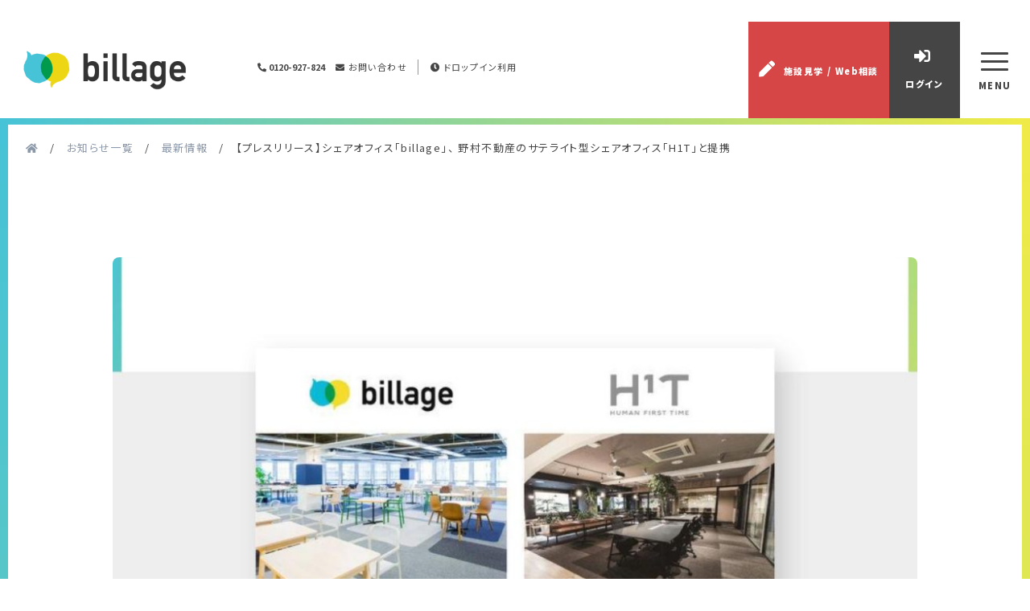

--- FILE ---
content_type: text/html; charset=UTF-8
request_url: https://billage.space/columns/news/8117
body_size: 12892
content:
<!DOCTYPE html>
<html dir="ltr" lang="ja" prefix="og: https://ogp.me/ns#">

<head>
  <meta charset="UTF-8">
  <meta name="viewport" content="width=device-width,initial-scale=1.0,minimum-scale=1.0">
  <meta http-equiv="X-UA-Compatible" content="IE=edge">
  <link rel="preconnect" href="https://fonts.gstatic.com">
  <link href="https://fonts.googleapis.com/css2?family=Noto+Sans+JP:wght@400;700;900&display=swap" rel="stylesheet">
  <link rel="stylesheet" href="https://billage.space/wp-content/themes/billage/default.css" type="text/css" />
  <link rel="stylesheet" href="https://billage.space/wp-content/themes/billage/reset.css" type="text/css" />
  <link rel="stylesheet" href="https://billage.space/wp-content/themes/billage/style.css" type="text/css" />
  <link rel="stylesheet" type="text/css" href="https://cdn.jsdelivr.net/npm/slick-carousel@1.8.1/slick/slick.css">
  <link rel="stylesheet" type="text/css" href="https://cdn.jsdelivr.net/npm/slick-carousel@1.8.1/slick/slick-theme.css">
  <!-- <link rel="stylesheet" href="https://unpkg.com/swiper@7/swiper-bundle.min.css"/> -->
  <title>【プレスリリース】シェアオフィス「billage」、 野村不動産のサテライト型シェアオフィス「H1T」と提携｜シェアオフィスならbillage（ビレッジ）</title>

		<!-- All in One SEO 4.9.3 - aioseo.com -->
	<meta name="description" content="【プレスリリース】シェアオフィス「billage」、 野村不動産のサテライト型シェアオフィス「H1T」と提携" />
	<meta name="robots" content="noindex, max-snippet:-1, max-image-preview:large, max-video-preview:-1" />
	<meta name="author" content="SS管理者アカウント"/>
	<link rel="canonical" href="https://billage.space/columns/news/8117" />
	<meta name="generator" content="All in One SEO (AIOSEO) 4.9.3" />
		<meta property="og:locale" content="ja_JP" />
		<meta property="og:site_name" content="レンタルオフィス・コワーキングのbillage -ビレッジ" />
		<meta property="og:type" content="article" />
		<meta property="og:title" content="【プレスリリース】シェアオフィス「billage」、 野村不動産のサテライト型シェアオフィス「H1T」と提携｜シェアオフィスならbillage（ビレッジ）" />
		<meta property="og:description" content="【プレスリリース】シェアオフィス「billage」、 野村不動産のサテライト型シェアオフィス「H1T」と提携" />
		<meta property="og:url" content="https://billage.space/columns/news/8117" />
		<meta property="fb:app_id" content="90917291257526" />
		<meta property="og:image" content="https://billage.space/wp-content/uploads/2022/03/20200930_billage_columns_H1O_0000.jpg" />
		<meta property="og:image:secure_url" content="https://billage.space/wp-content/uploads/2022/03/20200930_billage_columns_H1O_0000.jpg" />
		<meta property="og:image:width" content="1200" />
		<meta property="og:image:height" content="900" />
		<meta property="article:published_time" content="2020-09-30T03:00:00+00:00" />
		<meta property="article:modified_time" content="2023-08-07T04:33:54+00:00" />
		<meta name="twitter:card" content="summary" />
		<meta name="twitter:title" content="【プレスリリース】シェアオフィス「billage」、 野村不動産のサテライト型シェアオフィス「H1T」と提携｜シェアオフィスならbillage（ビレッジ）" />
		<meta name="twitter:description" content="【プレスリリース】シェアオフィス「billage」、 野村不動産のサテライト型シェアオフィス「H1T」と提携" />
		<meta name="twitter:image" content="https://billage.space/wp-content/uploads/2022/03/20200930_billage_columns_H1O_0000.jpg" />
		<script type="application/ld+json" class="aioseo-schema">
			{"@context":"https:\/\/schema.org","@graph":[{"@type":"Article","@id":"https:\/\/billage.space\/columns\/news\/8117#article","name":"\u3010\u30d7\u30ec\u30b9\u30ea\u30ea\u30fc\u30b9\u3011\u30b7\u30a7\u30a2\u30aa\u30d5\u30a3\u30b9\u300cbillage\u300d\u3001 \u91ce\u6751\u4e0d\u52d5\u7523\u306e\u30b5\u30c6\u30e9\u30a4\u30c8\u578b\u30b7\u30a7\u30a2\u30aa\u30d5\u30a3\u30b9\u300cH1T\u300d\u3068\u63d0\u643a\uff5c\u30b7\u30a7\u30a2\u30aa\u30d5\u30a3\u30b9\u306a\u3089billage\uff08\u30d3\u30ec\u30c3\u30b8\uff09","headline":"\u3010\u30d7\u30ec\u30b9\u30ea\u30ea\u30fc\u30b9\u3011\u30b7\u30a7\u30a2\u30aa\u30d5\u30a3\u30b9\u300cbillage\u300d\u3001 \u91ce\u6751\u4e0d\u52d5\u7523\u306e\u30b5\u30c6\u30e9\u30a4\u30c8\u578b\u30b7\u30a7\u30a2\u30aa\u30d5\u30a3\u30b9\u300cH1T\u300d\u3068\u63d0\u643a","author":{"@id":"https:\/\/billage.space\/author\/user#author"},"publisher":{"@id":"https:\/\/billage.space\/#organization"},"image":{"@type":"ImageObject","url":"https:\/\/billage.space\/wp-content\/uploads\/2022\/03\/20200930_billage_columns_H1O_0000.jpg","width":1200,"height":900,"caption":"\u3010\u30d7\u30ec\u30b9\u30ea\u30ea\u30fc\u30b9\u3011\u30b7\u30a7\u30a2\u30aa\u30d5\u30a3\u30b9\u300cbillage\u300d\u3001 \u91ce\u6751\u4e0d\u52d5\u7523\u306e\u30b5\u30c6\u30e9\u30a4\u30c8\u578b\u30b7\u30a7\u30a2\u30aa\u30d5\u30a3\u30b9\u300cH1T\u300d\u3068\u63d0\u643a"},"datePublished":"2020-09-30T12:00:00+09:00","dateModified":"2023-08-07T13:33:54+09:00","inLanguage":"ja","mainEntityOfPage":{"@id":"https:\/\/billage.space\/columns\/news\/8117#webpage"},"isPartOf":{"@id":"https:\/\/billage.space\/columns\/news\/8117#webpage"},"articleSection":"\u6700\u65b0\u60c5\u5831"},{"@type":"BreadcrumbList","@id":"https:\/\/billage.space\/columns\/news\/8117#breadcrumblist","itemListElement":[{"@type":"ListItem","@id":"https:\/\/billage.space#listItem","position":1,"name":"\u30db\u30fc\u30e0","item":"https:\/\/billage.space","nextItem":{"@type":"ListItem","@id":"https:\/\/billage.space\/.\/columns#listItem","name":"\u304a\u77e5\u3089\u305b\u4e00\u89a7"}},{"@type":"ListItem","@id":"https:\/\/billage.space\/.\/columns#listItem","position":2,"name":"\u304a\u77e5\u3089\u305b\u4e00\u89a7","item":"https:\/\/billage.space\/.\/columns","nextItem":{"@type":"ListItem","@id":"https:\/\/billage.space\/.\/columns\/news#listItem","name":"\u6700\u65b0\u60c5\u5831"},"previousItem":{"@type":"ListItem","@id":"https:\/\/billage.space#listItem","name":"\u30db\u30fc\u30e0"}},{"@type":"ListItem","@id":"https:\/\/billage.space\/.\/columns\/news#listItem","position":3,"name":"\u6700\u65b0\u60c5\u5831","item":"https:\/\/billage.space\/.\/columns\/news","nextItem":{"@type":"ListItem","@id":"https:\/\/billage.space\/columns\/news\/8117#listItem","name":"\u3010\u30d7\u30ec\u30b9\u30ea\u30ea\u30fc\u30b9\u3011\u30b7\u30a7\u30a2\u30aa\u30d5\u30a3\u30b9\u300cbillage\u300d\u3001 \u91ce\u6751\u4e0d\u52d5\u7523\u306e\u30b5\u30c6\u30e9\u30a4\u30c8\u578b\u30b7\u30a7\u30a2\u30aa\u30d5\u30a3\u30b9\u300cH1T\u300d\u3068\u63d0\u643a"},"previousItem":{"@type":"ListItem","@id":"https:\/\/billage.space\/.\/columns#listItem","name":"\u304a\u77e5\u3089\u305b\u4e00\u89a7"}},{"@type":"ListItem","@id":"https:\/\/billage.space\/columns\/news\/8117#listItem","position":4,"name":"\u3010\u30d7\u30ec\u30b9\u30ea\u30ea\u30fc\u30b9\u3011\u30b7\u30a7\u30a2\u30aa\u30d5\u30a3\u30b9\u300cbillage\u300d\u3001 \u91ce\u6751\u4e0d\u52d5\u7523\u306e\u30b5\u30c6\u30e9\u30a4\u30c8\u578b\u30b7\u30a7\u30a2\u30aa\u30d5\u30a3\u30b9\u300cH1T\u300d\u3068\u63d0\u643a","previousItem":{"@type":"ListItem","@id":"https:\/\/billage.space\/.\/columns\/news#listItem","name":"\u6700\u65b0\u60c5\u5831"}}]},{"@type":"Organization","@id":"https:\/\/billage.space\/#organization","name":"1\u4eba\u304b\u3089\u500b\u5ba4\u3092\u5229\u7528\u3067\u304d\u308b\u30b7\u30a7\u30a2\u30aa\u30d5\u30a3\u30b9\uff5c\u30b7\u30a7\u30a2\u30aa\u30d5\u30a3\u30b9\u306a\u3089billage\uff08\u30d3\u30ec\u30c3\u30b8\uff09","description":"1\u4eba\u304b\u3089\u6c17\u8efd\u306b\u30aa\u30d5\u30a3\u30b9\u5229\u7528\u304c\u3067\u304d\u308b\u30b7\u30a7\u30a2\u30aa\u30d5\u30a3\u30b9\u3001billage\uff08\u30d3\u30ec\u30c3\u30b8\uff09\u3002\u30d7\u30e9\u30a4\u30d9\u30fc\u30c8\u3001\u30bb\u30ad\u30e5\u30ea\u30c6\u30a3\u304c\u5b8c\u5099\u3055\u308c\u305f\u500b\u5ba4\u304c\u5229\u7528\u3067\u304d\u308b\u30ec\u30f3\u30bf\u30eb\u30aa\u30d5\u30a3\u30b9\u304b\u3089\u3001\u4f4e\u30b3\u30b9\u30c8\u3067\u30aa\u30d5\u30a3\u30b9\u74b0\u5883\u3092\u5229\u7528\u3067\u304d\u308b\u30b3\u30ef\u30fc\u30ad\u30f3\u30b0\u30b9\u30da\u30fc\u30b9\u307e\u3067\u5c55\u958b\u3002\u767b\u8a18\u5229\u7528\u53ef\u80fd\u3001\u30b3\u30d4\u30fc\u6a5f\/\u8907\u5408\u6a5f\u306a\u3069OA\u6a5f\u5668\u5b8c\u5099\u3001\u99c5\u8fd1\u3067\u30a2\u30af\u30bb\u30b9\u826f\u597d\u3002\u30ec\u30f3\u30bf\u30eb\u30aa\u30d5\u30a3\u30b9\u3001\u30b3\u30ef\u30fc\u30ad\u30f3\u30b0\u30b9\u30da\u30fc\u30b9\u306a\u3089billage\uff08\u30d3\u30ec\u30c3\u30b8\uff09\u3078\u3002","url":"https:\/\/billage.space\/","logo":{"@type":"ImageObject","url":"https:\/\/billage.space\/wp-content\/uploads\/2020\/03\/202003_OGP_top-1.jpg","@id":"https:\/\/billage.space\/columns\/news\/8117\/#organizationLogo"},"image":{"@id":"https:\/\/billage.space\/columns\/news\/8117\/#organizationLogo"}},{"@type":"Person","@id":"https:\/\/billage.space\/author\/user#author","url":"https:\/\/billage.space\/author\/user","name":"SS\u7ba1\u7406\u8005\u30a2\u30ab\u30a6\u30f3\u30c8","image":{"@type":"ImageObject","@id":"https:\/\/billage.space\/columns\/news\/8117#authorImage","url":"https:\/\/secure.gravatar.com\/avatar\/fc9e04dac20a03ef5f6fb9f9745ba96b?s=96&d=mm&r=g","width":96,"height":96,"caption":"SS\u7ba1\u7406\u8005\u30a2\u30ab\u30a6\u30f3\u30c8"}},{"@type":"WebPage","@id":"https:\/\/billage.space\/columns\/news\/8117#webpage","url":"https:\/\/billage.space\/columns\/news\/8117","name":"\u3010\u30d7\u30ec\u30b9\u30ea\u30ea\u30fc\u30b9\u3011\u30b7\u30a7\u30a2\u30aa\u30d5\u30a3\u30b9\u300cbillage\u300d\u3001 \u91ce\u6751\u4e0d\u52d5\u7523\u306e\u30b5\u30c6\u30e9\u30a4\u30c8\u578b\u30b7\u30a7\u30a2\u30aa\u30d5\u30a3\u30b9\u300cH1T\u300d\u3068\u63d0\u643a\uff5c\u30b7\u30a7\u30a2\u30aa\u30d5\u30a3\u30b9\u306a\u3089billage\uff08\u30d3\u30ec\u30c3\u30b8\uff09","description":"\u3010\u30d7\u30ec\u30b9\u30ea\u30ea\u30fc\u30b9\u3011\u30b7\u30a7\u30a2\u30aa\u30d5\u30a3\u30b9\u300cbillage\u300d\u3001 \u91ce\u6751\u4e0d\u52d5\u7523\u306e\u30b5\u30c6\u30e9\u30a4\u30c8\u578b\u30b7\u30a7\u30a2\u30aa\u30d5\u30a3\u30b9\u300cH1T\u300d\u3068\u63d0\u643a","inLanguage":"ja","isPartOf":{"@id":"https:\/\/billage.space\/#website"},"breadcrumb":{"@id":"https:\/\/billage.space\/columns\/news\/8117#breadcrumblist"},"author":{"@id":"https:\/\/billage.space\/author\/user#author"},"creator":{"@id":"https:\/\/billage.space\/author\/user#author"},"image":{"@type":"ImageObject","url":"https:\/\/billage.space\/wp-content\/uploads\/2022\/03\/20200930_billage_columns_H1O_0000.jpg","@id":"https:\/\/billage.space\/columns\/news\/8117\/#mainImage","width":1200,"height":900,"caption":"\u3010\u30d7\u30ec\u30b9\u30ea\u30ea\u30fc\u30b9\u3011\u30b7\u30a7\u30a2\u30aa\u30d5\u30a3\u30b9\u300cbillage\u300d\u3001 \u91ce\u6751\u4e0d\u52d5\u7523\u306e\u30b5\u30c6\u30e9\u30a4\u30c8\u578b\u30b7\u30a7\u30a2\u30aa\u30d5\u30a3\u30b9\u300cH1T\u300d\u3068\u63d0\u643a"},"primaryImageOfPage":{"@id":"https:\/\/billage.space\/columns\/news\/8117#mainImage"},"datePublished":"2020-09-30T12:00:00+09:00","dateModified":"2023-08-07T13:33:54+09:00"},{"@type":"WebSite","@id":"https:\/\/billage.space\/#website","url":"https:\/\/billage.space\/","name":"1\u4eba\u304b\u3089\u500b\u5ba4\u3092\u5229\u7528\u3067\u304d\u308b\u30b7\u30a7\u30a2\u30aa\u30d5\u30a3\u30b9\uff5c\u30b7\u30a7\u30a2\u30aa\u30d5\u30a3\u30b9\u306a\u3089billage\uff08\u30d3\u30ec\u30c3\u30b8\uff09","description":"1\u4eba\u304b\u3089\u6c17\u8efd\u306b\u30aa\u30d5\u30a3\u30b9\u5229\u7528\u304c\u3067\u304d\u308b\u30b7\u30a7\u30a2\u30aa\u30d5\u30a3\u30b9\u3001billage\uff08\u30d3\u30ec\u30c3\u30b8\uff09\u3002\u30d7\u30e9\u30a4\u30d9\u30fc\u30c8\u3001\u30bb\u30ad\u30e5\u30ea\u30c6\u30a3\u304c\u5b8c\u5099\u3055\u308c\u305f\u500b\u5ba4\u304c\u5229\u7528\u3067\u304d\u308b\u30ec\u30f3\u30bf\u30eb\u30aa\u30d5\u30a3\u30b9\u304b\u3089\u3001\u4f4e\u30b3\u30b9\u30c8\u3067\u30aa\u30d5\u30a3\u30b9\u74b0\u5883\u3092\u5229\u7528\u3067\u304d\u308b\u30b3\u30ef\u30fc\u30ad\u30f3\u30b0\u30b9\u30da\u30fc\u30b9\u307e\u3067\u5c55\u958b\u3002\u767b\u8a18\u5229\u7528\u53ef\u80fd\u3001\u30b3\u30d4\u30fc\u6a5f\/\u8907\u5408\u6a5f\u306a\u3069OA\u6a5f\u5668\u5b8c\u5099\u3001\u99c5\u8fd1\u3067\u30a2\u30af\u30bb\u30b9\u826f\u597d\u3002\u30ec\u30f3\u30bf\u30eb\u30aa\u30d5\u30a3\u30b9\u3001\u30b3\u30ef\u30fc\u30ad\u30f3\u30b0\u30b9\u30da\u30fc\u30b9\u306a\u3089billage\uff08\u30d3\u30ec\u30c3\u30b8\uff09\u3078\u3002","inLanguage":"ja","publisher":{"@id":"https:\/\/billage.space\/#organization"}}]}
		</script>
		<!-- All in One SEO -->

<link rel='dns-prefetch' href='//use.fontawesome.com' />
<link rel='stylesheet' id='wp-block-library-css' href='https://billage.space/wp-includes/css/dist/block-library/style.min.css?ver=6.6.4' type='text/css' media='all' />
<link rel='stylesheet' id='aioseo/css/src/vue/standalone/blocks/table-of-contents/global.scss-css' href='https://billage.space/wp-content/plugins/all-in-one-seo-pack/dist/Lite/assets/css/table-of-contents/global.e90f6d47.css?ver=4.9.3' type='text/css' media='all' />
<link rel='stylesheet' id='pardot-css' href='https://billage.space/wp-content/plugins/pardot/build/style-index.css?ver=1717491046' type='text/css' media='all' />
<style id='classic-theme-styles-inline-css' type='text/css'>
/*! This file is auto-generated */
.wp-block-button__link{color:#fff;background-color:#32373c;border-radius:9999px;box-shadow:none;text-decoration:none;padding:calc(.667em + 2px) calc(1.333em + 2px);font-size:1.125em}.wp-block-file__button{background:#32373c;color:#fff;text-decoration:none}
</style>
<style id='global-styles-inline-css' type='text/css'>
:root{--wp--preset--aspect-ratio--square: 1;--wp--preset--aspect-ratio--4-3: 4/3;--wp--preset--aspect-ratio--3-4: 3/4;--wp--preset--aspect-ratio--3-2: 3/2;--wp--preset--aspect-ratio--2-3: 2/3;--wp--preset--aspect-ratio--16-9: 16/9;--wp--preset--aspect-ratio--9-16: 9/16;--wp--preset--color--black: #000000;--wp--preset--color--cyan-bluish-gray: #abb8c3;--wp--preset--color--white: #ffffff;--wp--preset--color--pale-pink: #f78da7;--wp--preset--color--vivid-red: #cf2e2e;--wp--preset--color--luminous-vivid-orange: #ff6900;--wp--preset--color--luminous-vivid-amber: #fcb900;--wp--preset--color--light-green-cyan: #7bdcb5;--wp--preset--color--vivid-green-cyan: #00d084;--wp--preset--color--pale-cyan-blue: #8ed1fc;--wp--preset--color--vivid-cyan-blue: #0693e3;--wp--preset--color--vivid-purple: #9b51e0;--wp--preset--gradient--vivid-cyan-blue-to-vivid-purple: linear-gradient(135deg,rgba(6,147,227,1) 0%,rgb(155,81,224) 100%);--wp--preset--gradient--light-green-cyan-to-vivid-green-cyan: linear-gradient(135deg,rgb(122,220,180) 0%,rgb(0,208,130) 100%);--wp--preset--gradient--luminous-vivid-amber-to-luminous-vivid-orange: linear-gradient(135deg,rgba(252,185,0,1) 0%,rgba(255,105,0,1) 100%);--wp--preset--gradient--luminous-vivid-orange-to-vivid-red: linear-gradient(135deg,rgba(255,105,0,1) 0%,rgb(207,46,46) 100%);--wp--preset--gradient--very-light-gray-to-cyan-bluish-gray: linear-gradient(135deg,rgb(238,238,238) 0%,rgb(169,184,195) 100%);--wp--preset--gradient--cool-to-warm-spectrum: linear-gradient(135deg,rgb(74,234,220) 0%,rgb(151,120,209) 20%,rgb(207,42,186) 40%,rgb(238,44,130) 60%,rgb(251,105,98) 80%,rgb(254,248,76) 100%);--wp--preset--gradient--blush-light-purple: linear-gradient(135deg,rgb(255,206,236) 0%,rgb(152,150,240) 100%);--wp--preset--gradient--blush-bordeaux: linear-gradient(135deg,rgb(254,205,165) 0%,rgb(254,45,45) 50%,rgb(107,0,62) 100%);--wp--preset--gradient--luminous-dusk: linear-gradient(135deg,rgb(255,203,112) 0%,rgb(199,81,192) 50%,rgb(65,88,208) 100%);--wp--preset--gradient--pale-ocean: linear-gradient(135deg,rgb(255,245,203) 0%,rgb(182,227,212) 50%,rgb(51,167,181) 100%);--wp--preset--gradient--electric-grass: linear-gradient(135deg,rgb(202,248,128) 0%,rgb(113,206,126) 100%);--wp--preset--gradient--midnight: linear-gradient(135deg,rgb(2,3,129) 0%,rgb(40,116,252) 100%);--wp--preset--font-size--small: 13px;--wp--preset--font-size--medium: 20px;--wp--preset--font-size--large: 36px;--wp--preset--font-size--x-large: 42px;--wp--preset--spacing--20: 0.44rem;--wp--preset--spacing--30: 0.67rem;--wp--preset--spacing--40: 1rem;--wp--preset--spacing--50: 1.5rem;--wp--preset--spacing--60: 2.25rem;--wp--preset--spacing--70: 3.38rem;--wp--preset--spacing--80: 5.06rem;--wp--preset--shadow--natural: 6px 6px 9px rgba(0, 0, 0, 0.2);--wp--preset--shadow--deep: 12px 12px 50px rgba(0, 0, 0, 0.4);--wp--preset--shadow--sharp: 6px 6px 0px rgba(0, 0, 0, 0.2);--wp--preset--shadow--outlined: 6px 6px 0px -3px rgba(255, 255, 255, 1), 6px 6px rgba(0, 0, 0, 1);--wp--preset--shadow--crisp: 6px 6px 0px rgba(0, 0, 0, 1);}:where(.is-layout-flex){gap: 0.5em;}:where(.is-layout-grid){gap: 0.5em;}body .is-layout-flex{display: flex;}.is-layout-flex{flex-wrap: wrap;align-items: center;}.is-layout-flex > :is(*, div){margin: 0;}body .is-layout-grid{display: grid;}.is-layout-grid > :is(*, div){margin: 0;}:where(.wp-block-columns.is-layout-flex){gap: 2em;}:where(.wp-block-columns.is-layout-grid){gap: 2em;}:where(.wp-block-post-template.is-layout-flex){gap: 1.25em;}:where(.wp-block-post-template.is-layout-grid){gap: 1.25em;}.has-black-color{color: var(--wp--preset--color--black) !important;}.has-cyan-bluish-gray-color{color: var(--wp--preset--color--cyan-bluish-gray) !important;}.has-white-color{color: var(--wp--preset--color--white) !important;}.has-pale-pink-color{color: var(--wp--preset--color--pale-pink) !important;}.has-vivid-red-color{color: var(--wp--preset--color--vivid-red) !important;}.has-luminous-vivid-orange-color{color: var(--wp--preset--color--luminous-vivid-orange) !important;}.has-luminous-vivid-amber-color{color: var(--wp--preset--color--luminous-vivid-amber) !important;}.has-light-green-cyan-color{color: var(--wp--preset--color--light-green-cyan) !important;}.has-vivid-green-cyan-color{color: var(--wp--preset--color--vivid-green-cyan) !important;}.has-pale-cyan-blue-color{color: var(--wp--preset--color--pale-cyan-blue) !important;}.has-vivid-cyan-blue-color{color: var(--wp--preset--color--vivid-cyan-blue) !important;}.has-vivid-purple-color{color: var(--wp--preset--color--vivid-purple) !important;}.has-black-background-color{background-color: var(--wp--preset--color--black) !important;}.has-cyan-bluish-gray-background-color{background-color: var(--wp--preset--color--cyan-bluish-gray) !important;}.has-white-background-color{background-color: var(--wp--preset--color--white) !important;}.has-pale-pink-background-color{background-color: var(--wp--preset--color--pale-pink) !important;}.has-vivid-red-background-color{background-color: var(--wp--preset--color--vivid-red) !important;}.has-luminous-vivid-orange-background-color{background-color: var(--wp--preset--color--luminous-vivid-orange) !important;}.has-luminous-vivid-amber-background-color{background-color: var(--wp--preset--color--luminous-vivid-amber) !important;}.has-light-green-cyan-background-color{background-color: var(--wp--preset--color--light-green-cyan) !important;}.has-vivid-green-cyan-background-color{background-color: var(--wp--preset--color--vivid-green-cyan) !important;}.has-pale-cyan-blue-background-color{background-color: var(--wp--preset--color--pale-cyan-blue) !important;}.has-vivid-cyan-blue-background-color{background-color: var(--wp--preset--color--vivid-cyan-blue) !important;}.has-vivid-purple-background-color{background-color: var(--wp--preset--color--vivid-purple) !important;}.has-black-border-color{border-color: var(--wp--preset--color--black) !important;}.has-cyan-bluish-gray-border-color{border-color: var(--wp--preset--color--cyan-bluish-gray) !important;}.has-white-border-color{border-color: var(--wp--preset--color--white) !important;}.has-pale-pink-border-color{border-color: var(--wp--preset--color--pale-pink) !important;}.has-vivid-red-border-color{border-color: var(--wp--preset--color--vivid-red) !important;}.has-luminous-vivid-orange-border-color{border-color: var(--wp--preset--color--luminous-vivid-orange) !important;}.has-luminous-vivid-amber-border-color{border-color: var(--wp--preset--color--luminous-vivid-amber) !important;}.has-light-green-cyan-border-color{border-color: var(--wp--preset--color--light-green-cyan) !important;}.has-vivid-green-cyan-border-color{border-color: var(--wp--preset--color--vivid-green-cyan) !important;}.has-pale-cyan-blue-border-color{border-color: var(--wp--preset--color--pale-cyan-blue) !important;}.has-vivid-cyan-blue-border-color{border-color: var(--wp--preset--color--vivid-cyan-blue) !important;}.has-vivid-purple-border-color{border-color: var(--wp--preset--color--vivid-purple) !important;}.has-vivid-cyan-blue-to-vivid-purple-gradient-background{background: var(--wp--preset--gradient--vivid-cyan-blue-to-vivid-purple) !important;}.has-light-green-cyan-to-vivid-green-cyan-gradient-background{background: var(--wp--preset--gradient--light-green-cyan-to-vivid-green-cyan) !important;}.has-luminous-vivid-amber-to-luminous-vivid-orange-gradient-background{background: var(--wp--preset--gradient--luminous-vivid-amber-to-luminous-vivid-orange) !important;}.has-luminous-vivid-orange-to-vivid-red-gradient-background{background: var(--wp--preset--gradient--luminous-vivid-orange-to-vivid-red) !important;}.has-very-light-gray-to-cyan-bluish-gray-gradient-background{background: var(--wp--preset--gradient--very-light-gray-to-cyan-bluish-gray) !important;}.has-cool-to-warm-spectrum-gradient-background{background: var(--wp--preset--gradient--cool-to-warm-spectrum) !important;}.has-blush-light-purple-gradient-background{background: var(--wp--preset--gradient--blush-light-purple) !important;}.has-blush-bordeaux-gradient-background{background: var(--wp--preset--gradient--blush-bordeaux) !important;}.has-luminous-dusk-gradient-background{background: var(--wp--preset--gradient--luminous-dusk) !important;}.has-pale-ocean-gradient-background{background: var(--wp--preset--gradient--pale-ocean) !important;}.has-electric-grass-gradient-background{background: var(--wp--preset--gradient--electric-grass) !important;}.has-midnight-gradient-background{background: var(--wp--preset--gradient--midnight) !important;}.has-small-font-size{font-size: var(--wp--preset--font-size--small) !important;}.has-medium-font-size{font-size: var(--wp--preset--font-size--medium) !important;}.has-large-font-size{font-size: var(--wp--preset--font-size--large) !important;}.has-x-large-font-size{font-size: var(--wp--preset--font-size--x-large) !important;}
:where(.wp-block-post-template.is-layout-flex){gap: 1.25em;}:where(.wp-block-post-template.is-layout-grid){gap: 1.25em;}
:where(.wp-block-columns.is-layout-flex){gap: 2em;}:where(.wp-block-columns.is-layout-grid){gap: 2em;}
:root :where(.wp-block-pullquote){font-size: 1.5em;line-height: 1.6;}
</style>
<link rel='stylesheet' id='wp-bootstrap-pro-fontawesome-cdn-css' href='https://use.fontawesome.com/releases/v5.15.4/css/all.css?ver=6.6.4' type='text/css' media='all' />
<link rel='stylesheet' id='bootstrap-starter-style-css' href='https://billage.space/wp-content/themes/billage/style.css?ver=20260129094543' type='text/css' media='all' />
<!--[if lt IE 9]>
<script type="text/javascript" src="https://billage.space/wp-content/themes/billage/inc/assets/js/html5.js?ver=3.7.0" id="html5hiv-js"></script>
<![endif]-->
<!-- Markup (JSON-LD) structured in schema.org ver.4.8.1 START -->
<!-- Markup (JSON-LD) structured in schema.org END -->
    <style type="text/css">
        #page-sub-header { background: #fff; }
    </style>
      <link rel="icon" href="/wp-content/uploads/2019/09/favicon.ico">
  <link rel="apple-touch-icon" sizes="180x180" href="/wp-content/uploads/2019/09/apple-touch-icon.ico">
    <!-- Google Tag Manager -->
<script>
    (function(w, d, s, l, i) {
        w[l] = w[l] || [];
        w[l].push({
            'gtm.start': new Date().getTime(),
            event: 'gtm.js'
        });
        var f = d.getElementsByTagName(s)[0],
            j = d.createElement(s),
            dl = l != 'dataLayer' ? '&l=' + l : '';
        j.async = true;
        j.src =
            'https://www.googletagmanager.com/gtm.js?id=' + i + dl;
        f.parentNode.insertBefore(j, f);
    })(window, document, 'script', 'dataLayer', 'GTM-TC28HQN');
</script>
<!-- End Google Tag Manager -->　<script type="text/javascript">
    (function(c,l,a,r,i,t,y){
        c[a]=c[a]||function(){(c[a].q=c[a].q||[]).push(arguments)};
        t=l.createElement(r);t.async=1;t.src="https://www.clarity.ms/tag/"+i;
        y=l.getElementsByTagName(r)[0];y.parentNode.insertBefore(t,y);
    })(window, document, "clarity", "script", "ucm9180ljr");
</script>
</head>

<body class="post-template-default single single-post postid-8117 single-format-standard group-blog">
  <!-- Google Tag Manager (noscript) -->
  <noscript><iframe src="https://www.googletagmanager.com/ns.html?id=GTM-TC28HQN" height="0" width="0" style="display:none;visibility:hidden"></iframe></noscript>
  <!-- End Google Tag Manager (noscript) -->
      <header id="header" class="u-fixedsticky">
      <div class="l-header__items">
        <div class="l-header__inner">
			<div class="p-header__logo"><a href="https://billage.space/"><img src="https://billage.space/wp-content/uploads/2019/09/head-logo.png" alt="billage"></a></div>
          <!-- メニューボタン -->
          <div class="p-header__links">
            <ul class="p-header__contact-block">
              <li class="p-header__contact">
              <a href="tel:0120927824"><span class="l-header__tel-number"><i class="fas fa-phone-alt"></i> 0120-927-824</span></a>
              </li>
              <li class="l-header__times">［受付時間］平日 10:00～17:00（土日祝日は休業）</li>
              <li class="p-header__contact">
                <a href="/contact"><i class="fas fa-envelope"></i> お問い合わせ</a>
              </li>
              <li class="p-header__login">
                <a href="https://billage.space/columns/useful/8451" target="_blank" rel="noopener"><i class="fas fa-clock"></i> ドロップイン利用</a>
              </li>
            </ul>
            <nav id="sp-menu" class="p-nav">
            <div id="g-nav-list">
              <ul class="c-global__nav switch">
                <li class="p-global__nav-list"><a class="u-global__nav-link u-navigation__left " href="/about"><span>billageについて</span></a></li>
                <li class="p-global__nav-list"><a href="/place" class="u-global__nav-link u-navigation__left "><span>拠点一覧</span></a></li>
                <li class="p-global__nav-list"><a href="/service" class="u-global__nav-link u-navigation__left "><span>サービス</span></a></li>
                <li class="p-global__nav-list"><a href="/members" class="u-global__nav-link u-navigation__left "><span>利用者紹介</span></a></li>
                <li class="p-global__nav-list"><a href="/columns" class="u-global__nav-link u-navigation__left "><span>お知らせ</span></a></li>
                  <li class="p-global__nav-list"><a href="/official_support_members" class="u-global__nav-link u-navigation__left "><span>サポート会員</span></a></li>
              </ul>
              <div class="u-sp__header--inner">
              <a href="/entry" class="u-sp__reserved--button" style="margin-bottom: 0;"><i class="fas fa-pen"></i>施設見学 / Web相談</a>
              <a href="https://user.billage.space/authentication/signin" target="_blank" class="u-sp__reserved--button-login" rel="noopener"><i class="fas fa-sign-in-alt"></i>　会員サイトへログイン</a>
              

              <ul class="p-common__sp_menmu">
                <li class="p-common__2colums">
                <a href="/contact" class="u-sp__reserved--button">お問い合わせ</a>
                </li>
                <li class="p-common__2colums">
                <a href="/columns/useful/8451" class="u-sp__reserved--button">ドロップイン利用</a>
                </li>
              </ul>


              <p class="u-sp__header--title text-center">フリーダイヤル</p>
              <p class="u-sp__header--title text-center"><a href="tel:0120927824" class="u-sp__tel--link text-center"><span class="l-header__tel-number" style="font-size: 2.5rem;">0120-927-824</span></a></p>
              <p class="l-header__times text-center">［受付時間］平日 10:00～17:00（土日祝日は休業）</p>
              </div>
            </div>
          </nav>
          <div class="l-header__conversion-button">
            <a href="/entry" class="u-header__conversion-bgleft u-header__conversion-bgleft-right u-header__conversion-bt-01"><span><i class="fas fa-pen"></i> 施設見学 / Web相談</span></a>
            <a  href="https://user.billage.space/authentication/signin" target="_blank" rel="noopener" class="u-header__conversion-bgleft u-header__conversion-bgleft-left  u-header__conversion-bt-02"><span><i class="fas fa-sign-in-alt h-icon"></i><br/>ログイン</span></a>
            <div id="sm-navx" class="openbtnx u-header__conversion-bt-03">
              <span></span><span></span><span></span>
              <br/>MENU
            </div>
          </div>
          </div>
        </div>
      </div>
    </header>
          <div id="sm-nav" class="openbtn3">
            <a  href="https://billage.space/columns/useful/8451" target="_blank" rel="noopener" class="u-header__conversion-bgleft u-header__conversion-bgleft-right"><span><i class="fas fa-clock"></i><br/>ドロップイン</span></a>
          </div>
          <div id="sm-nav" class="openbtn2">
          <a  href="https://user.billage.space/authentication/signin" target="_blank" rel="noopener" class="u-header__conversion-bgleft u-header__conversion-bgleft-right"><span><i class="fas fa-sign-in-alt"></i><br/>ログイン</span></a>
          </div>
          <div id="sm-nav" class="openbtn1 hambuger-button">
            <span></span><span></span><span></span>
          </div>
    <!-- #masthead -->
        <div class="l-gradient__items"></div>
  <main><section>
		        <div class="breadcrumb-area">
            <div class="breadcrumb-area__list"><span property="itemListElement" typeof="ListItem"><a property="item" typeof="WebPage" title="Go to 1人から個室を利用できるシェアオフィス｜シェアオフィスならbillage（ビレッジ）." href="https://billage.space" class="home" ><span property="name"><i class="fas fa-home"></i></span></a><meta property="position" content="1"></span></div><span class="pankuzu-icon"> / </span><span property="itemListElement" typeof="ListItem"><a property="item" typeof="WebPage" title="Go to the お知らせ一覧 category archives." href="https://billage.space/./columns" class="taxonomy category" ><span property="name">お知らせ一覧</span></a><meta property="position" content="2"></span><span class="pankuzu-icon"> / </span><span property="itemListElement" typeof="ListItem"><a property="item" typeof="WebPage" title="Go to the 最新情報 category archives." href="https://billage.space/./columns/news" class="taxonomy category" ><span property="name">最新情報</span></a><meta property="position" content="3"></span><span class="pankuzu-icon"> / </span><span property="itemListElement" typeof="ListItem"><span property="name" class="post post-post current-item">【プレスリリース】シェアオフィス「billage」、 野村不動産のサテライト型シェアオフィス「H1T」と提携</span><meta property="url" content="https://billage.space/columns/news/8117"><meta property="position" content="4"></span>        </div>
    		<article id="post-8117">
			<div class="post-thumbnail">
							<p><img width="800" height="600" src="https://billage.space/wp-content/uploads/2022/03/20200930_billage_columns_H1O_0000.jpg" class="attachment-1280x600 size-1280x600 wp-post-image" alt="【プレスリリース】シェアオフィス「billage」、 野村不動産のサテライト型シェアオフィス「H1T」と提携" decoding="async" srcset="https://billage.space/wp-content/uploads/2022/03/20200930_billage_columns_H1O_0000.jpg 1200w, https://billage.space/wp-content/uploads/2022/03/20200930_billage_columns_H1O_0000-400x300.jpg 400w, https://billage.space/wp-content/uploads/2022/03/20200930_billage_columns_H1O_0000-1024x768.jpg 1024w, https://billage.space/wp-content/uploads/2022/03/20200930_billage_columns_H1O_0000-768x576.jpg 768w" sizes="(max-width: 800px) 100vw, 800px" /></p>
						</div>
			<div class="p-wrapper">
			<div class="p-columns__date">
			<time itemprop="datePublished" content="2020/09/30">2020/09/30</time>
							<time style="margin-left:30px;" itemprop="dateModified" content="2023/08/07"><i class="fas fa-history"></i> 2023/08/07</time>
							</div>
			<p class="p-list__category news">最新情報</p>
				<h1 class="p-columns__lead">【プレスリリース】シェアオフィス「billage」、 野村不動産のサテライト型シェアオフィス「H1T」と提携</h1>			<div class="entry-sns">
				<div class="c-sns__inner">
  <ul class="sns_flat_mini clearfix">
    <li>
      <a class="c-sns__twitter" href="http://twitter.com/intent/tweet?text=【プレスリリース】シェアオフィス「billage」、 野村不動産のサテライト型シェアオフィス「H1T」と提携https://billage.space/columns/news/8117" onClick="window.open(encodeURI(decodeURI(this.href)),
      'tweetwindow',
      'width=550, height=450, personalbar=0, toolbar=0, scrollbars=1, resizable=!'
      ); return false;">
        <i class="fab fa-twitter"></i>
      </a>
    </li>
    <li>
      <a class="c-sns__facebook" href="http://www.facebook.com/sharer.php?u=https://billage.space/columns/news/8117&amp;t=【プレスリリース】シェアオフィス「billage」、 野村不動産のサテライト型シェアオフィス「H1T」と提携" onClick="window.open(encodeURI(decodeURI(this.href)),
      'sharewindow',
      'width=550, height=450, personalbar=0, toolbar=0, scrollbars=1, resizable=!'
      ); return false;">
        <i class="fab fa-facebook"></i></a>
    </li>
    <li>
      <a class="c-sns__line" href="https://social-plugins.line.me/lineit/share?url=https://billage.space/columns/news/8117" onClick="window.open(encodeURI(decodeURI(this.href)),
      'tweetwindow',
      'width=550, height=450, personalbar=0, toolbar=0, scrollbars=1, resizable=!'
      ); return false;">
        <i class="fab fa-line"></i>
      </a>
    </li>
    <li>
      <button onclick="copyUrl()" class="c-sns__copy"><i class="fas fa-link"></i></button>
      <!-- URLコピー完了時に表示するメッセージ -->
      <span class="url-copied">
        <span>コピーしました</span>
      </span>
    </li>
  </ul>
  <p class="c-sns__body">このページをシェアする</p>
</div>			</div><!-- .entry-meta -->
			<div class="entry-content">
				
<h2 class="wp-block-heading">【プレスリリース】シェアオフィス「billage」、 野村不動産のサテライト型シェアオフィス「H1T」と提携</h2>



<h3 class="wp-block-heading">相互利用により「billage」会員は全国40拠点が利用可能に</h3>



<p>株式会社MJE(本社：大阪市中央区、代表取締役：大知 昌幸)が展開するシェアオフィス「billage(ビレッジ)」は、野村不動産株式会社(本社：東京都新宿区、代表取締役社長：宮嶋 誠一)が展開する法人向けサテライト型シェアオフィス「H1T(エイチワンティー)」と提携契約を締結しました。本提携により両サービス双方の会員が相互利用することが可能となり、10月1日以降、「billage」会員は所定の登録手続きを行うことで、「H1T」の施設を特別価格にて利用することが可能です。(※本発表時点)</p>


<div class="wp-block-image">
<figure class="aligncenter"><img decoding="async" src="https://billage.space/wp-content/uploads/2022/02/20200930_billage_columns_H1O_0001.jpg" alt="「billage」と「H1T」の連携"/></figure></div>


<h2 class="wp-block-heading">背景</h2>



<p>新型コロナウイルス感染拡大を受け、多くの企業でテレワークやオフィス分散などを加味した働き方への見直しが行われており、作業拠点の一つとしてシェアオフィスやサテライトオフィスといった、従来の契約形態やオフィス機能に捉われないワークプレイスサービスを選ぶ企業が増えています。こうした状況を踏まえ、ユーザーの利便性向上のために本提携を決定いたしました。</p>



<p>両サービスの会員は今後、「billage」が展開する全国5拠点、「H1T」は都心部を中心に展開する35拠点を相互利用することが可能となります。それぞれの展開拠点地域を補うことで、利用可能拠点の幅が広がります。</p>



<p>今後も、MJEはシェアオフィスサービスの提供により多くの人々や企業が働きやすく、成長しやすくなるようなワークプレイスづくりに貢献してまいります。</p>



<h2 class="wp-block-heading">「billage」及び「H1T」サービス概要</h2>


<div class="wp-block-image">
<figure class="aligncenter"><img decoding="async" src="https://billage.space/wp-content/uploads/2022/02/20200930_billage_columns_H1O_0002.jpg" alt="「billage」及び「H1T」サービス概要"/></figure></div>


<p>「H1T」URL：<br>&nbsp;<a href="https://www.h1t-web.com/"><span style="color:#46c3d7" class="has-inline-color"><strong>https://www.h1t-web.com/</strong></span></a></p>



<h2 class="wp-block-heading">シェアオフィス「billage」について</h2>



<p>「billage」は、新たなイノベーションを生み出す拠点として誕生したシェアオフィス施設です。フレキシブル性の高いオフィスの提供やコミュニティ形成によるビジネス支援などを行っています。</p>



<h3 class="wp-block-heading">billageにおける新型コロナウイルス対策について</h3>



<ul class="wp-block-list">
<li>マスク着用の必須化</li>



<li>手指消毒剤の設置</li>



<li>ソーシャルディスタンスの確保</li>



<li>換気の徹底</li>



<li>設備、機器の消毒</li>



<li>受付にビニールカーテンを設置</li>



<li>空気清浄機の設置</li>
</ul>



<h2 class="wp-block-heading">「billage」利用可能拠点一覧※本発表時点</h2>



<h3 class="wp-block-heading">billage OSAKA 野村不動産御堂筋不動産ビル</h3>



<figure class="wp-block-table"><table><tbody><tr><td>所在地</td><td>〒541-0053　大阪府大阪市中央区本町4-2-12 野村不動産御堂筋本町ビル(旧：東芝大阪ビル)8F</td></tr><tr><td>アクセス</td><td>大阪メトロ御堂筋線・中央線・四つ橋線「本町」駅　8番出口徒歩1分</td></tr></tbody></table></figure>



<h3 class="wp-block-heading">billage OSAKA 大阪駅前第1ビル</h3>



<figure class="wp-block-table"><table><tbody><tr><td>所在地</td><td>〒530-0001　大阪府大阪市北区梅田1-3-1 大阪駅前第1ビル8F</td></tr><tr><td>アクセス</td><td>大阪メトロ御堂筋線「梅田駅」より徒歩約5分<br>大阪メトロ谷町線「東梅田駅」より徒歩約5分<br>大阪メトロ四ツ橋線「西梅田駅」より徒歩約1分<br>JR東西線「北新地駅」より徒歩約1分<br>JR各線「大阪駅」より徒歩約4分<br>阪神各線「梅田駅」より徒歩約3分<br>阪急各線「梅田駅」より徒歩約8分</td></tr></tbody></table></figure>



<h3 class="wp-block-heading">billage KOBE 江戸町104ビル</h3>



<figure class="wp-block-table"><table><tbody><tr><td>所在地</td><td>〒650-0033　兵庫県神戸市中央区江戸町104 江戸町104ビル 5F</td></tr><tr><td>アクセス</td><td>JR「三ノ宮」駅西口徒歩10分<br>JR「元町」駅東改札口徒歩11分<br>阪急「神戸三宮」駅東口徒歩10分<br>阪神「神戸三宮」駅西口徒歩10分<br>神戸市営地下鉄西神山手線「三宮」駅東出口4徒歩10分<br>ポートライナー「三宮」駅徒歩10分</td></tr></tbody></table></figure>



<h3 class="wp-block-heading">billage SAPPORO ばらと北一条ビル</h3>



<figure class="wp-block-table"><table><tbody><tr><td>所在地</td><td>〒060-0001　北海道札幌市中央区北一条西3-3 ばらと北一条ビル9F、10F</td></tr><tr><td>アクセス</td><td>地下遊歩道「9番出口」徒歩1分<br>&gt;地下鉄「大通」駅徒歩3分<br>地下鉄「さっぽろ」駅徒歩5分<br>JR「札幌」駅徒歩7分</td></tr></tbody></table></figure>



<h3 class="wp-block-heading">la billage SHIBUYA ヒューリック渋谷公園通りビル</h3>



<figure class="wp-block-table"><table><tbody><tr><td>所在地</td><td>〒150-0042　東京都渋谷区宇田川町3-7 ヒューリック渋谷公園通りビル5F</td></tr><tr><td>アクセス</td><td>JR山手線「渋谷」駅 A6-2番出口 徒歩5分(渋谷PARCO向かいビル)</td></tr></tbody></table></figure>
			</div>
			<div class="entry-footer">
				<div class="c-sns__inner">
  <ul class="sns_flat_mini clearfix">
    <li>
      <a class="c-sns__twitter" href="http://twitter.com/intent/tweet?text=【プレスリリース】シェアオフィス「billage」、 野村不動産のサテライト型シェアオフィス「H1T」と提携https://billage.space/columns/news/8117" onClick="window.open(encodeURI(decodeURI(this.href)),
      'tweetwindow',
      'width=550, height=450, personalbar=0, toolbar=0, scrollbars=1, resizable=!'
      ); return false;">
        <i class="fab fa-twitter"></i>
      </a>
    </li>
    <li>
      <a class="c-sns__facebook" href="http://www.facebook.com/sharer.php?u=https://billage.space/columns/news/8117&amp;t=【プレスリリース】シェアオフィス「billage」、 野村不動産のサテライト型シェアオフィス「H1T」と提携" onClick="window.open(encodeURI(decodeURI(this.href)),
      'sharewindow',
      'width=550, height=450, personalbar=0, toolbar=0, scrollbars=1, resizable=!'
      ); return false;">
        <i class="fab fa-facebook"></i></a>
    </li>
    <li>
      <a class="c-sns__line" href="https://social-plugins.line.me/lineit/share?url=https://billage.space/columns/news/8117" onClick="window.open(encodeURI(decodeURI(this.href)),
      'tweetwindow',
      'width=550, height=450, personalbar=0, toolbar=0, scrollbars=1, resizable=!'
      ); return false;">
        <i class="fab fa-line"></i>
      </a>
    </li>
    <li>
      <button onclick="copyUrl()" class="c-sns__copy"><i class="fas fa-link"></i></button>
      <!-- URLコピー完了時に表示するメッセージ -->
      <span class="url-copied">
        <span>コピーしました</span>
      </span>
    </li>
  </ul>
  <p class="c-sns__body">このページをシェアする</p>
</div>			</div>
			</div>
		</article></section><!-- #primary -->
<section class="p-columns__inner">
	<div class="p-wrapper">
	<h2 class="c-common__headline js-scroll"><span class="smoothText"><span class="smoothTextTrigger">News</span></span><span class="c-common__headline-jp">関連するお知らせ</span></h2>
	<div class="p-sp__inner">
				<div class="p-common__4colums u-columns__block">
		<a href="https://billage.space/columns/news/12821">
									<p><img src="https://billage.space/wp-content/uploads/2026/01/003_billage_w1280_h960_202602_events-400x300.jpg" class="p-content__image" alt="2026年2月開催のbillageのイベント情報"></p>
															<div class="p-columns__block">
									<p class="c-date__body"><span>2026/01/28</span></p>
									<p class="p-list__category events">イベント</p>
								</div>
								<h4 class="p-columns__headline">2026年2月開催のbillageのイベント情報</h4>

						</a>
					</div>
				<div class="p-common__4colums u-columns__block">
		<a href="https://billage.space/columns/news/12297">
									<p><img src="https://billage.space/wp-content/uploads/2025/09/002_billage_w1280_h960_202509_nomura_8FPJT-400x300.jpg" class="p-content__image" alt="【本町のレンタルオフィス】リニューアルオープン！新たにレンタルオフィスを増床します｜2025年11月予定"></p>
															<div class="p-columns__block">
									<p class="c-date__body"><span>2025/09/25</span></p>
									<p class="p-list__category news">最新情報</p>
								</div>
								<h4 class="p-columns__headline">【本町のレンタルオフィス】リニューアルオープン！新たにレンタルオフィスを増床します｜2025年11月予定</h4>

						</a>
					</div>
				<div class="p-common__4colums u-columns__block">
		<a href="https://billage.space/columns/news/12054">
									<p><img src="https://billage.space/wp-content/uploads/2025/05/002_billage_w1280_h960_20250501_プリリース-400x300.jpg" class="p-content__image" alt="billage7周年記念パーティーを 全国4拠点でオンライン開催"></p>
															<div class="p-columns__block">
									<p class="c-date__body"><span>2025/05/01</span></p>
									<p class="p-list__category news">最新情報</p>
								</div>
								<h4 class="p-columns__headline">【プレスリリース】シェアオフィス「billage」7周年記念パーティーを全国4拠点でオンライン開催</h4>

						</a>
					</div>
				<div class="p-common__4colums u-columns__block">
		<a href="https://billage.space/columns/news/11978">
									<p><img src="https://billage.space/wp-content/uploads/2025/03/002_billage_w1280_h960_202504_LINE-400x300.jpg" class="p-content__image" alt="【リリース情報】billage公式「LINEオープンチャット」スタート！オンラインで気軽に交流しよう"></p>
															<div class="p-columns__block">
									<p class="c-date__body"><span>2025/04/01</span></p>
									<p class="p-list__category news">最新情報</p>
								</div>
								<h4 class="p-columns__headline">【リリース情報】billage公式「LINEオープンチャット」スタート！オンラインで気軽に交流しよう</h4>

						</a>
					</div>
			</div>
	<div class="p-common__link" style="text-align:left;">
	<a href="/columns" class="c-small__button"><i class="fas fa-chevron-left" aria-hidden="true"></i> お知らせ一覧へ</a>
	</div>
</div></section>

</main>
<p id="page_top"><a href="#"><i class="fas fa-chevron-up"></i>Top</a></p>
  <!--<div class="l-entry__inner">
    <a href="/contact" class="l-contact__links"><div class="l-footer__link--block"><p class="l-footer__entry__title">Contact</p><p class="l-footer__entry__body">お問い合わせはこちらから</p><p><i class="fas fa-chevron-right" aria-hidden="true"></i></p></div></a>
    </div>-->
        <div class="l-entry__inner">
      <a href="/entry" class="l-entry__links"><div class="l-footer__link--block"><p class="l-footer__entry__title">Entry</p><p class="l-footer__entry__body">内覧予約はこちら</p><p><i class="fas fa-chevron-right"></i></p></div></a>
    </div>
 <footer>
  <div class="l-footer__inner">
  <div class="p-wrapper">
    <h3><a href="/place" class="l-footer__area-link">拠点を探す<i class="fas fa-chevron-right" aria-hidden="true"></i></a></h3>
    <ul class="p-common__inner">
      <li class="p-common__6colums">
        <h4 class="l-footer__area-name">北海道・東北エリア</h4>
        <ul class="l-footer__area">
          <li class="l-footer__area-detail"><a href="/hokkaido">北海道<i class="fas fa-chevron-right" aria-hidden="true"></i></a></li>
        </ul>
      </li>
      <li class="p-common__6colums">
        <h4 class="l-footer__area-name">関東エリア</h4>
        <ul class="l-footer__area">
          <li class="l-footer__area-detail"><a href="/shibuya">東京｜渋谷<i class="fas fa-chevron-right" aria-hidden="true"></i></a></li>
          <li class="l-footer__area-detail"><a href="/chiyoda">東京｜千代田<i class="fas fa-chevron-right" aria-hidden="true"></i></a></li>
        </ul>
      </li>
      <!-- <li class="p-common__6colums u-area__none">
        <h4 class="l-footer__area-name">中部・東海エリア</h4>
      </li> -->
      <li class="p-common__6colums">
        <h4 class="l-footer__area-name">関西エリア</h4>
        <ul class="l-footer__area">
          <li class="l-footer__area-detail"><a href="/shiga">滋賀<i class="fas fa-chevron-right" aria-hidden="true"></i></a></li>
          <li class="l-footer__area-detail"><a href="/osaka">大阪<i class="fas fa-chevron-right" aria-hidden="true"></i></a></li>
          <li class="l-footer__area-detail"><a href="/hyogo">兵庫<i class="fas fa-chevron-right" aria-hidden="true"></i></a></li>
        </ul>
      </li>
      <li class="p-common__6colums">
        <h4 class="l-footer__area-name">中国・四国エリア</h4>
        <ul class="l-footer__area">
          <li class="l-footer__area-detail"><a href="/hiroshima">広島<i class="fas fa-chevron-right" aria-hidden="true"></i></a></li>
        </ul>
      </li>
      <li class="p-common__6colums">
        <h4 class="l-footer__area-name">九州・沖縄エリア</h4>
        <ul class="l-footer__area">
          <li class="l-footer__area-detail"><a href="/fukuoka">福岡<i class="fas fa-chevron-right" aria-hidden="true"></i></a></li>
        </ul>
      </li>
    </ul>
  </div>
  </div>
    <div class="p-wrapper">
    <ul class="p-common__inner">
      <li class="l-footer__list"><a href="https://billage.space/" class="l-footer__navigation">トップ</a></li>
      <li class="l-footer__list"><a href="/about" class="l-footer__navigation">billageについて</a></li>
      <li class="l-footer__list"><a href="/service" class="l-footer__navigation">サービス</a></li>
      <li class="l-footer__list"><a href="/members" class="l-footer__navigation">利用者紹介</a></li>
      <li class="l-footer__list"><a href="/columns" class="l-footer__navigation">お知らせ</a></li>
      <li class="l-footer__list"><a href="/faq" class="l-footer__navigation">よくある質問</a></li>
    </ul>
    <p class="l-footer__logo"><a href="https://billage.space/"><img src="https://billage.space/wp-content/uploads/2019/09/foot-logo.png" alt="billage"></a></p>
    
    <!-- ~~~~~~~~~~~~~~~~~~~~~~~~~~ -->
        <div class="p-wrapper ps-br">
          <div class="p-wrapper p-place__link">
            <a class="c-common__button-gray bgleftRed conversion-bt-01" href="/entry"><p><i class="fas fa-pen" aria-hidden="true"></i> 内覧予約をする</p></a>
          </div>
        </div>
    <!-- ~~~~~~~~~~~~~~~~~~~~~~~~~~ -->

    <ul class="p-common__inner l-footer__links">
    <li class="p-common__3colums"><a href="/contact" class="l-footer__conversion-link bgleft">
          <p><i class="fas fa-envelope" aria-hidden="true"></i> お問い合わせ</p>
        </a></li>
		<li class="p-common__3colums"><a href="/quote" class="l-footer__conversion-link bgleft">
          <p><i class="fas fa-calculator" aria-hidden="true"></i> 見積もり依頼</p>
        </a></li>
      <li class="p-common__3colums"><a href="/waiting" class="l-footer__conversion-link bgleft">
          <p><i class="fas fa-envelope" aria-hidden="true"></i> 空き待ち登録</p>
        </a></li>
    </ul>

    <ul class="p-common__inner l-footer__child-links">
      <li><a href="/terms">利用規約</a></li>
      <li><a href="/bpro_terms">billageプロモーション利用規約</a></li>
      <li><a href="https://mjeinc.co.jp/privacypolicy" target="_blank">個人情報保護方針 <i class="fas fa-external-link-alt"></i></a></li>
      <li><a href="/transaction">特定商取引法に基づく表記</a></li>
      <li><a href="/browsers">Webサイト推奨利用環境</a></li>
      <li><a href="/recruit">求人情報</a></li>
		<li><a href="/collaboration">協業・提携について</a></li>
      <li><a href="https://user.billage.space/authentication/signin" target="_blank" rel="noopener">会員ログイン <i class="fas fa-external-link-alt"></i></a></li>
    </ul>

    <ul class="p-common__inner u-footer__banner">
      <li class="p-common__3colums">
        <a href="https://mjeinc.co.jp/" target="_blank"><img src="https://billage.space/wp-content/themes/billage/images/footer-mje-logo.jpg" alt="株式会社MJE"></a>
      </li>
      <li class="p-common__3colums">
				<a href="https://it-column.mjeinc.co.jp/" target="_blank"><img src="https://mjeinc.co.jp/wp-content/themes/MJE/images/service-banner04.png" alt="中小企業のためのIT解決コラム"></a>
			</li>
      <li class="p-common__3colums">
				<a href="https://u30.billage.space/" target="_blank"><img src="https://mjeinc.co.jp/wp-content/themes/MJE/images/service-banner06.png" alt="U-30ピッチコンテスト"></a>
			</li>
    </ul>

    <ul class="p-common__inner__sns u-footer__sns">
      <li class="p-common__3colums">
        <a href="https://www.facebook.com/shereofficebillage" target="_blank"><img src="https://billage.space/wp-content/themes/billage/images/icon/fb-icon.png" alt="facebook"></a>
      </li>
      <li class="p-common__3colums">
				<a href="https://twitter.com/office_billage" target="_blank"><img src="https://billage.space/wp-content/themes/billage/images/icon/x-icon-white.png" alt="x(twitter)"></a>
			</li>
      <li class="p-common__3colums">
				<a href="https://note.com/office_billage/" target="_blank"><img src="https://billage.space/wp-content/themes/billage/images/icon/note-icon.png" alt="note"></a>
			</li>
    </ul>

  </div>
  <copyright class="mt72_rwd">&copy; 2018-2026 MJE INC.</copyright>
  
	<ul class="float-menu">
		<li><a href="tel:0120927824" class="float-menu-tel">
          <p><i class="fas fa-phone-alt" aria-hidden="true"></i> 電話で内覧予約する</br><div class="float-menu-tel-cap">（電話受付時間｜平日10:00～17:00）</div></p>
        </a></li>
      <li><a href="/entry">
          <p><i class="fas fa-pen" aria-hidden="true"></i> 施設見学 / Web相談</p>
        </a></li>
    </ul>
	
</footer>
<!-- User Heat Tag -->
<script type="text/javascript">
(function(add, cla){window['UserHeatTag']=cla;window[cla]=window[cla]||function(){(window[cla].q=window[cla].q||[]).push(arguments)},window[cla].l=1*new Date();var ul=document.createElement('script');var tag = document.getElementsByTagName('script')[0];ul.async=1;ul.src=add;tag.parentNode.insertBefore(ul,tag);})('//uh.nakanohito.jp/uhj2/uh.js', '_uhtracker');_uhtracker({id:'uhRLonmls8'});
</script>
<!-- End User Heat Tag --><script src="https://ajax.googleapis.com/ajax/libs/jquery/3.3.1/jquery.min.js"></script>
<script src="https://unpkg.com/swiper@7/swiper-bundle.min.js"></script>
<script src="https://use.fontawesome.com/2fb60e5573.js"></script>
<script src="https://billage.space/wp-content/themes/billage/js/slider.js" charset="utf-8"></script>
<script src="https://billage.space/wp-content/themes/billage/js/function.js" charset="utf-8"></script>
<!-- slickJS -->
<script src="https://cdnjs.cloudflare.com/ajax/libs/slick-carousel/1.8.1/slick.min.js"></script>
<script src="https://cdnjs.cloudflare.com/ajax/libs/smooth-scroll/14.2.1/smooth-scroll.min.js"></script>
<script src="https://cdnjs.cloudflare.com/ajax/libs/ScrollTrigger/0.3.6/ScrollTrigger.js"></script>
<script>
  document.addEventListener('wpcf7mailsent', function(event) {
    location = 'https://billage.space/recruit/thanks';
  }, false);
</script>
<script>
$(function () {
  $(".pickup-slider").slick();
});
$(function () {
  $(".slider").slick();
});
</script>
</body>

</html>

--- FILE ---
content_type: text/css
request_url: https://billage.space/wp-content/themes/billage/default.css
body_size: 1406
content:
@charset "utf-8";

.pt0{padding-top:0 !important;}.pt1{padding-top:1px !important;}.pt2{padding-top:2px !important;}.pt3{padding-top:3px !important;}.pt4{padding-top:4px !important;}.pt5{padding-top:5px !important;}.pt6{padding-top:6px !important;}.pt7{padding-top:7px !important;}.pt8{padding-top:8px !important;}.pt9{padding-top:9px !important;}.pt10{padding-top:10px !important;}.pt15{padding-top:15px !important;}.pt20{padding-top:20px !important;}.pt25{padding-top:25px !important;}.pt30{padding-top:30px !important;}.pt35{padding-top:35px !important;}.pt40{padding-top:40px !important;}.pt45{padding-top:45px !important;}.pt50{padding-top:50px !important;}.pt55{padding-top:55px !important;}.pt60{padding-top:60px !important;}.pt65{padding-top:65px !important;}.pt70{padding-top:70px !important;}.pt75{padding-top:75px !important;}.pt80{padding-top:80px !important;}.pt85{padding-top:85px !important;}.pt90{padding-top:90px !important;}.pt95{padding-top:95px !important;}.pt100{padding-top:100px !important;}.pr0{padding-right:0 !important;}.pr1{padding-right:1px !important;}.pr2{padding-right:2px !important;}.pr3{padding-right:3px !important;}.pr4{padding-right:4px !important;}.pr5{padding-right:5px !important;}.pr6{padding-right:6px !important;}.pr7{padding-right:7px !important;}.pr8{padding-right:8px !important;}.pr9{padding-right:9px !important;}.pr10{padding-right:10px !important;}.pr15{padding-right:15px !important;}.pr20{padding-right:20px !important;}.pr25{padding-right:25px !important;}.pr30{padding-right:30px !important;}.pr35{padding-right:35px !important;}.pr40{padding-right:40px !important;}.pr45{padding-right:45px !important;}.pr50{padding-right:50px !important;}.pr55{padding-right:55px !important;}.pr60{padding-right:60px !important;}.pr65{padding-right:65px !important;}.pr70{padding-right:70px !important;}.pr75{padding-right:75px !important;}.pr80{padding-right:80px !important;}.pr85{padding-right:85px !important;}.pr90{padding-right:90px !important;}.pr95{padding-right:95px !important;}.pr100{padding-right:100px !important;}.pl0{padding-left:0 !important;}.pl1{padding-left:1px !important;}.pl2{padding-left:2px !important;}.pl3{padding-left:3px !important;}.pl4{padding-left:4px !important;}.pl5{padding-left:5px !important;}.pl6{padding-left:6px !important;}.pl7{padding-left:7px !important;}.pl8{padding-left:8px !important;}.pl9{padding-left:9px !important;}.pl10{padding-left:10px !important;}.pl15{padding-left:15px !important;}.pl20{padding-left:20px !important;}.pl25{padding-left:25px !important;}.pl30{padding-left:30px !important;}.pl35{padding-left:35px !important;}.pl40{padding-left:40px !important;}.pl45{padding-left:45px !important;}.pl50{padding-left:50px !important;}.pl55{padding-left:55px !important;}.pl60{padding-left:60px !important;}.pl65{padding-left:65px !important;}.pl70{padding-left:70px !important;}.pl75{padding-left:75px !important;}.pl80{padding-left:80px !important;}.pl85{padding-left:85px !important;}.pl90{padding-left:90px !important;}.pl95{padding-left:95px !important;}.pl100{padding-left:100px !important;}.pb0{padding-bottom:0 !important;}.pb1{padding-bottom:1px !important;}.pb2{padding-bottom:2px !important;}.pb3{padding-bottom:3px !important;}.pb4{padding-bottom:4px !important;}.pb5{padding-bottom:5px !important;}.pb6{padding-bottom:6px !important;}.pb7{padding-bottom:7px !important;}.pb8{padding-bottom:8px !important;}.pb9{padding-bottom:9px !important;}.pb10{padding-bottom:10px !important;}.pb15{padding-bottom:15px !important;}.pb20{padding-bottom:20px !important;}.pb25{padding-bottom:25px !important;}.pb30{padding-bottom:30px !important;}.pb35{padding-bottom:35px !important;}.pb40{padding-bottom:40px !important;}.pb45{padding-bottom:45px !important;}.pb50{padding-bottom:50px !important;}.pb55{padding-bottom:55px !important;}.pb60{padding-bottom:60px !important;}.pb65{padding-bottom:65px !important;}.pb70{padding-bottom:70px !important;}.pb75{padding-bottom:75px !important;}.pb80{padding-bottom:80px !important;}.pb85{padding-bottom:85px !important;}.pb90{padding-bottom:90px !important;}.pb95{padding-bottom:95px !important;}.pb100{padding-bottom:100px !important;}.mt0{margin-top:0 !important;}.mt1{margin-top:1px !important;}.mt2{margin-top:2px !important;}.mt3{margin-top:3px !important;}.mt4{margin-top:4px !important;}.mt5{margin-top:5px !important;}.mt6{margin-top:6px !important;}.mt7{margin-top:7px !important;}.mt8{margin-top:8px !important;}.mt9{margin-top:9px !important;}.mt10{margin-top:10px !important;}.mt15{margin-top:15px !important;}.mt20{margin-top:20px !important;}.mt25{margin-top:25px !important;}.mt30{margin-top:30px !important;}.mt35{margin-top:35px !important;}.mt40{margin-top:40px !important;}.mt45{margin-top:45px !important;}.mt50{margin-top:50px !important;}.mt55{margin-top:55px !important;}.mt60{margin-top:60px !important;}.mt65{margin-top:65px !important;}.mt70{margin-top:70px !important;}.mt75{margin-top:75px !important;}.mt80{margin-top:80px !important;}.mt85{margin-top:85px !important;}.mt90{margin-top:90px !important;}.mt95{margin-top:95px !important;}.mt100{margin-top:100px !important;}.mr0{margin-right:0 !important;}.mr1{margin-right:1px !important;}.mr2{margin-right:2px !important;}.mr3{margin-right:3px !important;}.mr4{margin-right:4px !important;}.mr5{margin-right:5px !important;}.mr6{margin-right:6px !important;}.mr7{margin-right:7px !important;}.mr8{margin-right:8px !important;}.mr9{margin-right:9px !important;}.mr10{margin-right:10px !important;}.mr15{margin-right:15px !important;}.mr20{margin-right:20px !important;}.mr25{margin-right:25px !important;}.mr30{margin-right:30px !important;}.mr35{margin-right:35px !important;}.mr40{margin-right:40px !important;}.mr45{margin-right:45px !important;}.mr50{margin-right:50px !important;}.mr55{margin-right:55px !important;}.mr60{margin-right:60px !important;}.mr65{margin-right:65px !important;}.mr70{margin-right:70px !important;}.mr75{margin-right:75px !important;}.mr80{margin-right:80px !important;}.mr85{margin-right:85px !important;}.mr90{margin-right:90px !important;}.mr95{margin-right:95px !important;}.mr100{margin-right:100px !important;}.ml0{margin-left:0 !important;}.ml1{margin-left:1px !important;}.ml2{margin-left:2px !important;}.ml3{margin-left:3px !important;}.ml4{margin-left:4px !important;}.ml5{margin-left:5px !important;}.ml6{margin-left:6px !important;}.ml7{margin-left:7px !important;}.ml8{margin-left:8px !important;}.ml9{margin-left:9px !important;}.ml10{margin-left:10px !important;}.ml15{margin-left:15px !important;}.ml20{margin-left:20px !important;}.ml25{margin-left:25px !important;}.ml30{margin-left:30px !important;}.ml35{margin-left:35px !important;}.ml40{margin-left:40px !important;}.ml45{margin-left:45px !important;}.ml50{margin-left:50px !important;}.ml55{margin-left:55px !important;}.ml60{margin-left:60px !important;}.ml65{margin-left:65px !important;}.ml70{margin-left:70px !important;}.ml75{margin-left:75px !important;}.ml80{margin-left:80px !important;}.ml85{margin-left:85px !important;}.ml90{margin-left:90px !important;}.ml95{margin-left:95px !important;}.ml100{margin-left:100px !important;}.mb0{margin-bottom:0 !important;}.mb1{margin-bottom:1px !important;}.mb2{margin-bottom:2px !important;}.mb3{margin-bottom:3px !important;}.mb4{margin-bottom:4px !important;}.mb5{margin-bottom:5px !important;}.mb6{margin-bottom:6px !important;}.mb7{margin-bottom:7px !important;}.mb8{margin-bottom:8px !important;}.mb9{margin-bottom:9px !important;}.mb10{margin-bottom:10px !important;}.mb15{margin-bottom:15px !important;}.mb20{margin-bottom:20px !important;}.mb25{margin-bottom:25px !important;}.mb30{margin-bottom:30px !important;}.mb35{margin-bottom:35px !important;}.mb40{margin-bottom:40px !important;}.mb45{margin-bottom:45px !important;}.mb50{margin-bottom:50px !important;}.mb55{margin-bottom:55px !important;}.mb60{margin-bottom:60px !important;}.mb65{margin-bottom:65px !important;}.mb70{margin-bottom:70px !important;}.mb75{margin-bottom:75px !important;}.mb80{margin-bottom:80px !important;}.mb85{margin-bottom:85px !important;}.mb90{margin-bottom:90px !important;}.mb95{margin-bottom:95px !important;}.mb100{margin-bottom:100px !important;}

.mw960  { margin:0 auto; max-width:959px;}
.side_spc  { padding-left:20px; padding-right:20px; box-sizing: content-box;}
.pos_re {position: relative;}

.pt24{padding-top:24px !important;}
.pb24{padding-bottom:24px !important;}

.mb5_rwd  { margin-bottom:5px !important;}
.mb10_rwd  { margin-bottom:10px !important;}
.mb15_rwd  { margin-bottom:15px !important;}
.mb20_rwd  { margin-bottom:20px !important;}
.mb24_rwd  { margin-bottom:24px !important;}
.mt24_rwd  { margin-top:24px !important;}
.mb30_rwd  { margin-bottom:30px !important;}
.mb35_rwd  { margin-bottom:35px !important;}
.mb40_rwd  { margin-bottom:40px !important;}
.mt40_rwd  { margin-top:40px !important;}
.mb45_rwd  { margin-bottom:45px !important;}
.mb50_rwd  { margin-bottom:50px !important;}
.mb55_rwd  { margin-bottom:55px !important;}
.mb60_rwd  { margin-bottom:60px !important;}
.mb65_rwd  { margin-bottom:65px !important;}
.mb70_rwd  { margin-bottom:70px !important;}
.mb72_rwd  { margin-bottom:72px !important;}
.mt72_rwd  { margin-top:72px !important;}
.mb75_rwd  { margin-bottom:75px !important;}
.mb80_rwd  { margin-bottom:80px !important;}
.mb85_rwd  { margin-bottom:85px !important;}
.mb90_rwd  { margin-bottom:90px !important;}
.mb95_rwd  { margin-bottom:95px !important;}
.mb100_rwd  { margin-bottom:100px !important;}
.mb105_rwd  { margin-bottom:105px !important;}
.mb110_rwd  { margin-bottom:110px !important;}
.mb115_rwd  { margin-bottom:115px !important;}
.mb120_rwd  { margin-bottom:120px !important;}
.mb125_rwd  { margin-bottom:125px !important;}
.mb130_rwd  { margin-bottom:130px !important;}
.mb135_rwd  { margin-bottom:135px !important;}
.mb140_rwd  { margin-bottom:140px !important;}
.mb145_rwd  { margin-bottom:145px !important;}
.mb150_rwd  { margin-bottom:150px !important;}
.mb155_rwd  { margin-bottom:155px !important;}
.mb160_rwd  { margin-bottom:160px !important;}
.mb165_rwd  { margin-bottom:165px !important;}
.mb170_rwd  { margin-bottom:170px !important;}
.mb175_rwd  { margin-bottom:175px !important;}
.mb180_rwd  { margin-bottom:180px !important;}
.mb185_rwd  { margin-bottom:185px !important;}
.mb190_rwd  { margin-bottom:190px !important;}
.mb195_rwd  { margin-bottom:195px !important;}
.mb200_rwd  { margin-bottom:200px !important;}

@media screen and (max-width: 559px) {
	
	.side_spc  { padding-left:15px; padding-right:15px; }
	
	.mb5_rwd  { margin-bottom:0.75vh !important;}
	.mb10_rwd  { margin-bottom:1.5vh !important;}
	.mb15_rwd  { margin-bottom:2.25vh !important;}
	.mb20_rwd  { margin-bottom:3vh !important;}
	.mb24_rwd  { margin-bottom:3.75vh !important;}
    .mt24_rwd  { margin-top:3.75vh !important;}
    
	.mb30_rwd  { margin-bottom:4.5vh !important;}
	.mb35_rwd  { margin-bottom:5.25vh !important;}
	.mb40_rwd  { margin-bottom:6vh !important;}
    .mt40_rwd  { margin-top:6vh !important;}
	.mb45_rwd  { margin-bottom:6.75vh !important;}
	.mb50_rwd  { margin-bottom:7.5vh !important;}
	.mb55_rwd  { margin-bottom:8.25vh !important;}
	.mb60_rwd  { margin-bottom:9vh !important;}
	.mb65_rwd  { margin-bottom:9.75vh !important;}
	.mb72_rwd  { margin-bottom:10.5vh !important;}
    .mt72_rwd  { margin-top:10.5vh !important;}
	.mb75_rwd  { margin-bottom:11.25vh !important;}
	.mb80_rwd  { margin-bottom:12vh !important;}
	.mb85_rwd  { margin-bottom:12.75vh !important;}
	.mb90_rwd  { margin-bottom:13.5vh !important;}
	.mb95_rwd  { margin-bottom:14.25vh !important;}
	.mb100_rwd  { margin-bottom:15vh !important;}
	.mb105_rwd  { margin-bottom:15.75vh !important;}
	.mb110_rwd  { margin-bottom:16.5vh !important;}
	.mb115_rwd  { margin-bottom:17.25vh !important;}
	.mb120_rwd  { margin-bottom:18vh !important;}
	.mb125_rwd  { margin-bottom:18.75vh !important;}
	.mb130_rwd  { margin-bottom:19.5vh !important;}
	.mb135_rwd  { margin-bottom:20.25vh !important;}
	.mb140_rwd  { margin-bottom:21vh !important;}
	.mb145_rwd  { margin-bottom:21.75vh !important;}
	.mb150_rwd  { margin-bottom:22.5vh !important;}
	.mb155_rwd  { margin-bottom:23.25vh !important;}
	.mb160_rwd  { margin-bottom:24vh !important;}
	.mb165_rwd  { margin-bottom:24.75vh !important;}
	.mb170_rwd  { margin-bottom:25.5vh !important;}
	.mb175_rwd  { margin-bottom:26.25vh !important;}
	.mb180_rwd  { margin-bottom:27vh !important;}
	.mb185_rwd  { margin-bottom:27.75vh !important;}
	.mb190_rwd  { margin-bottom:28.5vh !important;}
	.mb195_rwd  { margin-bottom:29.25vh !important;}
	.mb200_rwd  { margin-bottom:30vh !important;}
}

@media screen and (max-width: 559px) {
.mb5_sp  { margin-bottom:5px !important;}
.mb10_sp  { margin-bottom:10px !important;}
.mb15_sp  { margin-bottom:15px !important;}
.mb20_sp  { margin-bottom:20px !important;}
.mb25_sp  { margin-bottom:25px !important;}
.mb30_sp  { margin-bottom:30px !important;}
.mb35_sp  { margin-bottom:35px !important;}
.mb40_sp  { margin-bottom:40px !important;}
.mb45_sp  { margin-bottom:45px !important;}
.mb50_sp  { margin-bottom:50px !important;}
.mb55_sp  { margin-bottom:55px !important;}
.mb60_sp  { margin-bottom:60px !important;}
.mb65_sp  { margin-bottom:65px !important;}
.mb70_sp  { margin-bottom:70px !important;}
.mb75_sp  { margin-bottom:75px !important;}
.mb80_sp  { margin-bottom:80px !important;}
.mb85_sp  { margin-bottom:85px !important;}
.mb90_sp  { margin-bottom:90px !important;}
.mb95_sp  { margin-bottom:95px !important;}
.mb100_sp  { margin-bottom:100px !important;}
.mb105_sp  { margin-bottom:105px !important;}
.mb110_sp  { margin-bottom:110px !important;}
.mb115_sp  { margin-bottom:115px !important;}
.mb120_sp  { margin-bottom:120px !important;}
.mb125_sp  { margin-bottom:125px !important;}
.mb130_sp  { margin-bottom:130px !important;}
.mb135_sp  { margin-bottom:135px !important;}
.mb140_sp  { margin-bottom:140px !important;}
.mb145_sp  { margin-bottom:145px !important;}
.mb150_sp  { margin-bottom:150px !important;}
.mb155_sp  { margin-bottom:155px !important;}
.mb160_sp  { margin-bottom:160px !important;}
.mb165_sp  { margin-bottom:165px !important;}
.mb170_sp  { margin-bottom:170px !important;}
.mb175_sp  { margin-bottom:175px !important;}
.mb180_sp  { margin-bottom:180px !important;}
.mb185_sp  { margin-bottom:185px !important;}
.mb190_sp  { margin-bottom:190px !important;}
.mb195_sp  { margin-bottom:195px !important;}
.mb200_sp  { margin-bottom:200px !important;}
.ml40{margin-left:20px !important;}
}

--- FILE ---
content_type: text/css
request_url: https://billage.space/wp-content/themes/billage/style.css?ver=20260129094543
body_size: 29498
content:
/*
Theme Name: billage
Theme URI: https://billage.space/
Author: HironoriHashimoto
Description:  billag css
*/

/*****************************************************************
* 共通部分
*****************************************************************/
html {
  font-size: 55%;
}

@media screen and (min-width: 960px) {
  html {
    font-size: 62.5%;
  }
}
@media screen and (max-width: 560px) {
  .sp-margin-30vw {
    margin-top: 30vw;
  }
}


body {
  display: flex;
  min-height: 100vh;
  flex-direction: column;
  font-size: 1.5rem;
  text-rendering: auto;
  -webkit-text-size-adjust: 100%;
  text-size-adjust: 100%;
  -webkit-font-feature-settings: 'palt';
  font-feature-settings: 'palt';
  line-height: 1.8;
  letter-spacing: 0.14rem;
  font-weight: 400;
  color: #454545;
  font-family: 'Noto Sans JP',
    sans-serif;
}
@media screen and (max-width: 959px) {
  .fixed {
    position: fixed;
    z-index: -1;
    width: 100%;
    top: 0;
    right: 0;
    height: 100%;
  }
}
@media screen and (min-width: 960px) {
::-webkit-scrollbar {
  width: 10px;
  height: 10px;
}

::-webkit-scrollbar-track {
  border-radius: 5px;
  box-shadow: 0 0 4px #aaa inset;
}

::-webkit-scrollbar-thumb {
  border-radius: 5px;
  background: linear-gradient(180deg, rgba(70, 195, 215, 1) 0%, rgba(240, 235, 71, 1) 100%);
}
}
img {
  max-width: 100%;
  height: auto;
}

body,
h2,
h3,
h4,
h5,
h6,
p,
ul,
ol,
dl,
dt,
dd {
  margin: 0;
  padding: 0;
}

ul {
  list-style-type: none;
}

a {
  color: inherit;
  text-decoration: none;
  transition: .3s;
  display: block;
}
i{
  transition: .3s;
}
th {
  font-weight: normal;
}
section{
  margin-bottom:16vw;
}
@media screen and (min-width: 560px) {
  section{
    margin-bottom:5.208vw;
  }
}
.u-hidden__wrap,
.p-keyvisual__inner,
.c-slide__contents {
  overflow: hidden;
}

.c-common__image img {
  border-radius: 8px;
}

.c-common__r img {
  border-radius: 8px;
}
.text-center{
  text-align: center;
}
/************************************
** 枠 グラデーション
************************************/
main {
  position: relative;
  padding-bottom: 10rem;
  flex: 1;
  overflow-x: hidden;
}

main::before,
main::after {
  content: '';
  position: absolute;
  width: 4px;
  height: 100%;
  top: 0px;
  z-index: -2;
}

.l-gradient__items {
  position: relative;
}

@media screen and (min-width: 560px) {

  main::before,
  main::after {
    width: 10px;
  }
}

main::before {
  left: 0px;
  background: linear-gradient(180deg, rgba(70, 195, 215, 1) 0%, rgba(240, 235, 71, 1) 100%);
}

main::after {
  right: 0px;
  background: linear-gradient(180deg, rgba(240, 235, 71, 1) 0%, rgba(70, 195, 215, 1) 100%);
}

.l-gradient__items::before {
  content: '';
  top: 0px;
  width: 100%;
  height: 4px;
  z-index: -2;
  background: linear-gradient(90deg, rgba(70, 195, 215, 1) 0%, rgba(240, 235, 71, 1) 100%);
  position: absolute;
}

@media screen and (min-width: 560px) {
  .l-gradient__items::before {
    height: 8px;
  }
}

/************************************
** ページ幅 2022
************************************/
.p-wrapper {
  max-width: 1232px;
  padding: 0 28px;
  width: 100%;
  margin: 0 auto;
}

@media screen and (min-width: 960px) {
  .p-wrapper {
    padding: 0 16px;
  }
}
.u-common__inner-center{
  max-width: 787px;
  margin:0 auto;
}
/************************************
** 横並び 2022
************************************/
.p-sp__inner {
  display: flex;
  justify-content: space-between;
  flex-wrap: wrap;
}
@media screen and (min-width: 560px) {
  .p-common__inner {
    display: flex;
    justify-content: space-between;
    flex-wrap: wrap;
  }
}
.c-parts__inner {
  display: flex;
  gap:10px;
}
@media screen and (min-width: 960px) {
  .c-parts__inner {
    gap:20px;
  }
}
.c-tags__inner {
  display: flex;
  gap:10px;
  scroll-snap-type: x mandatory;
  white-space: nowrap;
  overflow-x: auto;
}
@media screen and (min-width: 560px) {
  .u-reverse {
    flex-direction: row-reverse;
  }
}
/************************************
** タグ 2022
************************************/
.c-tag__link{
  border-radius: 22px;
  background-color: #F4F5F7;
  height:39px;
  line-height: 39px;
  font-size: 1.3rem;
  padding:0px 20px;
}
.c-tag__link h3{
  font-weight: normal;
  font-size: 1.3rem;
}
@media screen and (min-width: 960px) {
  .c-tag__link:hover{
    opacity: 0.6;
  }
}
/************************************
** カラム関連 2022
************************************/
.p-common__3colums {
  margin-bottom: 5rem;
}
.p-common__3colums p{
  text-align: justify;
}
.p-common__3colums .c-common__name {
  margin: 3rem 0 1.3rem;
}

@media screen and (min-width: 560px) {
  .p-common__3colums .c-common__name {
    margin: 1.5rem 0;
  }
}
.p-common__5colums {
  flex: 0 0 31.4375%;
  max-width: 31.4375%;
  text-align: center;
}
.p-common__5colums {
  margin-bottom: 2.5rem;
}
@media screen and (min-width: 560px) {
  .p-common__2colums {
    flex: 0 0 48.75%;
    max-width: 48.75%;
  }

  .p-common__5colums,
  .p-common__6colums {
    margin-bottom: 0px;
  }

  .p-common__6colums a:hover {
    opacity: 0.7;
  }

  .p-common__3colums {
    flex: 0 0 31.25%;
    max-width: 31.25%;
  }

  .p-common__4colums {
    flex: 0 0 24%;
    max-width: 24%;
  }

  .p-common__5colums {
    flex: 0 0 16.791%;
    max-width: 16.791%;
  }

  .p-common__6colums {
    flex: 0 0 15.791%;
    max-width: 15.791%;
  }
}
.green_member,.yellow-member{
	justify-content: left;
}

@media screen and (min-width: 960px) {
	.p-common__3colums  {
    margin-bottom: 0;
  }
}
@media screen and (min-width: 560px) {
	.green_member .p-common__3colums {
		margin-right: 2%;
        padding-right: 10px;
    }
}

/************************************
** 丸アイコンの横並び
************************************/
.p-recommend__images img{
	border-radius: 8px;
}
.h2-recommend-header{
	padding-top: 30px;
	padding-bottom: 30px;
}
.p-icon__images,
.p-icon__images-gray{
  background: #005A73;
  border-radius: 50%;
  width: 120px;
  height: 120px;
  text-align: center;
  margin: 0 auto 20px;
  position: relative;
  object-fit: cover;
}
.p-icon__images-gray{
  background: #8B98A9;
}
.u-lightplan__background{
  background-color: #26D47B;
}
.u-standardplan__background{
  background-color: #2BBD9D;
}
.u-dropin__background{
  background-color: #24C744;
}
.u-rentaloffice__background{
  background-color: #2491C9;
}
.u-fixed__background{
  background-color: #26C8D4
}
.p-icon__images img,
.p-icon__images-gray img{
  position: absolute;
  top: 0;
  right: 0;
  bottom: 0;
  left: 0;
  margin: auto;
  max-width: 60px;
}

@media screen and (min-width: 960px) {
  .p-icon__images img,
  .p-icon__images-gray img{
    max-width: 100%;
    width:80px;
    height:80px;
  }
}

@media screen and (min-width: 960px) {
  .p-icon__images,
  .p-icon__images-gray{
    width: 150px;
    height: 150px;
  }
}
@media screen and (min-width: 560px) {
  .c-plactical__use-inner{
    gap: 20px;
    display: flex;
    justify-content: center;
  }
}
@media screen and (min-width: 960px) {
  .c-plactical__use-inner{
    gap: 40px;
  }
}
/************************************
** 改行位置 2022
************************************/
.ps-br {
  display: none;
}

.sp-br {
  display: block;
}

@media screen and (min-width: 560px) {
  .ps-br {
    display: block;
  }

  .sp-br {
    display: none;
  }
}

/************************************
** パンくずリスト 2022
************************************/
.breadcrumb-area{
  display: flex;
  width: 100%;
  margin: 0 auto;
  padding: 15px 20px;
  font-size: 1.3rem;
  scroll-snap-type: x mandatory;
  white-space: nowrap;
  overflow-x: auto;
  margin-bottom: 20px;
}
@media screen and (min-width: 560px) {
  .breadcrumb-area{
    margin-bottom: 0px;
    max-width: 95%;
    padding: 25px 0px;
  }
}
.breadcrumb-area__list{
  scroll-snap-align: center;
	display: inline-block;
	white-space: normal;
}
.breadcrumb-area .home,
.breadcrumb-area a{
  color:#8B98A9;
}
.breadcrumb-area .home:hover,
.breadcrumb-area a:hover{
  opacity: 0.7;
}
.pankuzu-icon{
  padding:0 14px;
}

/************************************
** タブ切り替え 2022
************************************/
.tab {
  display: flex;
  justify-content: center;
  flex-wrap: wrap;
  text-align: center;
  margin-top: 30px;
  gap:20px;
}

.tab li {
  flex: 0 0 20%;
  max-width: 20%;
}

@media screen and (min-width: 560px) {
  .tab li {
    flex: 0 0 18%;
    max-width: 18%;
    display: flex;
  }
}
@media screen and (min-width: 960px) {
  .tab li {
    flex: 0 0 auto;
    max-width: 100%;
    display: block;
    width:100px;
  }
}
.tab li a {
  display: block;
  background: #fff;
  border-radius: 4px;
  border: 1px solid #8B98A9;
  height: 35px;
  line-height: 35px;
  width: 70px;
}

@media screen and (min-width: 560px) {
  .tab li a {
    width: 100%;
  }
}
/* @media screen and (min-width: 960px) {
  .tab li a {
    width: 100px;
  }
} */
.tab li.active a,
.tab li a:hover {
  background: #8B98A9;
  color: #fff;
}
/************************************
** フローのタブ切り替え 2022
************************************/
#tab_menu {
	margin: 0 0 4rem;
}
#tab_menu li{
  flex: 0 0 31.25%;
  max-width: 31.25%;
	padding: 16px 0px;
	text-align: center;
	cursor: pointer;
  border-radius: 8px;
	background: #fff;
  border:1px solid #F4F5F7;
  transition: .3s;
  font-size: 1.3rem;
}
#tab_menu li:last-child {
	margin-right: 0;
}
#tab_menu li.selected {
	background: #F4F5F7;
  color:#8B98A9;
  font-weight: 900;
}
#tab_menu li:hover {
	background: #F4F5F7;
  color:#8B98A9;
  font-weight: 900;
}

@media screen and (min-width: 560px) {
  .tab_panel{
    gap: 40px;
    display: flex;
  justify-content: center;
  }
}
/************************************
** 青くて丸いパーツ 2022
************************************/
.p-flow__content .p-common__3colums,
.p-flow__content .p-common__4colums {
  position: relative;
  padding-bottom: 5rem;
  /* display: flex;
  justify-content: space-between; */
}

.p-flow__content .p-common__4colums {
  margin-bottom: 4rem;
}

@media screen and (min-width: 560px) {

  .p-flow__content .p-common__3colums,
  .p-flow__content .p-common__4colums {
    display: block;
    padding-bottom: 0rem;
  }

  .p-flow__content .p-common__4colums {
    margin-bottom: 0px;
  }
}
/*
#before:checked~#before_content,
#finish:checked~#finish_content,
#onetheday:checked~#onetheday_content {
  display: block;
  animation: .6s zoom-in;
}

@media screen and (min-width: 560px) {

  #before:checked~#before_content,
  #finish:checked~#finish_content,
  #onetheday:checked~#onetheday_content {
    display: flex;
  }
} */

.p-flow__content .p-icon__images {
  max-width: 120px;
  margin: 0px auto;
  height: 120px;
  width: 100%;
}

@media screen and (min-width: 560px) {
  .p-flow__content .p-icon__images {
    flex: 0 0 100%;
    max-width: 100%;
    margin: 0 auto 20px;
    height: 120px;
    width: 120px;
  }
}
@media screen and (min-width: 960px) {
  .p-flow__content .p-icon__images {
    height: 150px;
    width: 150px;
  }
}
/* .p-flow__content .p-icon__images img {
  max-width: 40px;
} */
/*
@media screen and (min-width: 560px) {
  .p-flow__content .p-icon__images img {
    max-width: 60px;
  }
}
@media screen and (min-width: 960px) {
  .p-flow__content .p-icon__images img {
    max-width: 80px;
  }
} */
/************************************
** 各拠点へ移動する共通リンク 2022
************************************/
.p-place__link{
  margin-top:8rem;
}
.p-place__link p{
  text-align: center;
  padding-bottom: 35px;
}
.c-link__button {
  margin-top: 6rem;
}

.c-link__block {
  overflow: hidden;
  background-size: 100%;
  background-repeat: no-repeat;
  position: relative;
  display: flex;
  align-items: center;
  background-size: cover;
  background-repeat: no-repeat;
  background-position: center;
  flex: 0 0 48%;
  max-width: 48%;
  margin-bottom: 20px;
  border-radius: 8px;
}

@media screen and (min-width: 560px) {
  .c-link__block {
    flex: 0 0 23.45%;
    max-width: 23.45%;
  }
}

.c-link__block a::before {
  content: '';
  position: absolute;
  width: 100%;
  height: 100%;
  background: rgba(69, 69, 69, .7);
  left: 0;
  top: 0;
  z-index: 1;
}

.c-link__headline::before {
  content: '\f054';
  font-family: fontAwesome;
  position: absolute;
  right: 16px;
  top: 50%;
  transform: translateY(-50%);
  transition: .3s ease-out;
}

.c-link__block a {
  z-index: 1;
  width: 100%;
  height: 113px;
  position: relative;
  display: flex;
  justify-content: center;
  align-items: center;
}
@media screen and (min-width: 560px) {
  .c-link__block a {
    height: 133px;
  }
}
@media screen and (min-width: 960px) {
  .c-link__block a {
    height: 210px;
  }
}
.c-link__block a::after {
  content: '';
  transition: transform .3s ease-out;
  position: absolute;
  height: 100%;
  width: 100%;
  top: 0px;
  left: 0px;
  background-position: center center;
  background-size: cover;
}

@media screen and (min-width: 960px) {
  .c-link__block a::after {
    transition: transform .3s ease-out;
  }

  .c-link__block a:hover::after {
    transform: scale(1.1);
  }

  .c-link__block a:hover .c-link__headline::before {
    right: 0px;
  }
}
.c-base__headline{
  z-index: 1;
  font-size:2rem;
  color:#fff;
}
.u-base__osaka a::after{
  background-image:url("/wp-content/themes/billage/images/base-osaka.jpg")
}
.u-base__shibuya a::after{
  background-image:url("/wp-content/themes/billage/images/base-shibuya.jpg")
}
.u-base__chiyoda a::after{
  background-image:url("/wp-content/themes/billage/images/base-chiyoda.jpg")
}
.u-base__hokkaido a::after{
  background-image:url("/wp-content/themes/billage/images/base-hokkaido.jpg")
}
.u-base__hyogo a::after{
  background-image:url("/wp-content/themes/billage/images/base-hyogo.jpg")
}
.u-base__shiga a::after{
  background-image:url("/wp-content/themes/billage/images/base-shiga.jpg")
}
.u-base__hiroshima a::after{
  background-image:url("/wp-content/themes/billage/images/base-hiroshima.jpg")
}
.u-base__fukuoka a::after{
  background-image:url("/wp-content/themes/billage/images/base-fukuoka.jpg")
}
/************************************
** 画面いっぱいの2カラム横並び 2022
************************************/

@media screen and (min-width: 960px) {
  .c-slide__contents .u-hidden__wrap {
    padding-bottom: 10rem;
  }
}

.c-description__body {
  margin-bottom: 2.6rem;
  text-align: justify;
  max-width: 335px;
  padding-top: 0.75rem;
}

.c-description__body .smoothTextTrigger {
  transition-delay: .8s;
}

.c-description__background {
  position: relative;
}

.c-description__background::after {
  content: '';
  background: #f4f5f7;
  height: 460px;
  max-width: 85%;
  position: absolute;
  right: 0px;
  bottom: 0px;
  top: 40px;
  z-index: -1;
  border-radius: 0px 0px 0px 8px;
  opacity: 0;
}
@media screen and (min-width: 560px) {
  .c-description__background::after {
        top: 110px;
        max-width: 85%;
        height: 70%;
  }
}
@media screen and (min-width: 960px) {
  .c-description__background::after {
    /* bottom: -40px; */
    top: 40px;
    max-width: 1152px;
    height: 466px;
  }
}
.js-scroll.show.c-description__background::after {
  width: 0%;
}
.js-scroll.done.c-description__background::after {
  -webkit-animation: fadein 2s 0s ease forwards,
    right .7s 0s ease forwards;
  animation: fadein 2s 0s ease forwards,
    right .7s 0s ease forwards;
    width: 100%;
}
.js-scroll.done.u-description__reverse.c-description__background::after {
  -webkit-animation: fadein 2s 0s ease forwards,
    left .7s 0s ease forwards;
  animation: fadein 2s 0s ease forwards,
    left .7s 0s ease forwards;
}
.u-description__reverse.c-description__background::after {
  right: auto;
  left: 0px;
  border-radius: 0px 8px 8px 0px;
}

.c-link__headline span {
  font-size: 1.5rem;
  display: block;
  font-weight: 400;
}

.u-description__inner {
  max-width: 1552px;
  align-items: center;
  margin-bottom: 7rem;
}

@media screen and (min-width: 560px) {
  .u-description__inner {
    margin-bottom: 0rem;
  }
}

.u-description__reverse .u-description__inner {
  margin-left: auto;
}

.u-left__image img {
  border-radius: 0px 8px 8px 0px;
  max-width: 90%;
}
.u-left__image{
  margin-right: auto;
  text-align: left;
}
/* .u-right__image{
  padding-left: 40px;
} */
.u-right__image {
  margin-left: auto;
  text-align: right;
}
.u-right__image img {
  max-width: 90%;
  border-radius: 8px 0px 0px 8px;
}
.c-common__zigzag .u-right__image img,
.c-common__zigzag .u-left__image img{
  border-radius: 0px;
}
@media screen and (min-width: 560px) {
  .c-common__zigzag .u-right__image img{
    border-radius: 8px 0px 0px 8px;
    max-width: 100%;
  }
  .c-common__zigzag .u-left__image img{
    border-radius: 0px 8px 8px 0px;
    max-width: 100%;
  }
}
@media screen and (min-width: 560px) {

.u-left__image,
.u-right__image {
    padding:0px;
    max-width: 100%;
  }
  .u-left__image img,
  .u-right__image img{
    max-width: 100%;
  }
.u-right__image {
    margin-left: 0px;
  }
}

/* @media screen and (min-width: 560px) and (max-width:959px) {
  .u-right__image img {
    border-radius: 0px;
  }
} */

.c-description__block {
  padding: 0 28px;
  margin-top: 31px;
}
.c-description__background .c-description__block {
  margin-top: 48px;
}
@media screen and (min-width: 1760px) {
  .c-description__background .c-description__block {
    margin-top: 48px!important;
  }
}
@media screen and (min-width: 960px) {
  .c-description__background .c-description__block {
    margin-top: 94px;
  }
}
@media screen and (min-width: 560px){
  .c-description__block {
    padding: 20px;
    margin-top: 0px;
  }
}

@media screen and (min-width: 560px) {
  .c-description__image {
    flex: 0 0 60.83%;
    max-width: 60.83%;
  }

  .c-description__block {
    flex: 0 0 35.33%;
    max-width: 35.33%;
  }
}

@media screen and (min-width: 960px) {
  .c-description__image {
    flex: 0 0 71.83%;
    max-width: 71.83%;
  }

  .c-description__block {
    flex: 0 0 25.33%;
    max-width: 25.33%;
    padding: 0px;
  }
  .c-description__block .p-common__link{
    max-width: 330px;
  }
}
@media screen and (min-width: 560px) {
.u-description__left--block{
  padding-left: 20px;
}
.u-description__right--block{
  padding-right: 20px;
}
}
@media screen and (min-width: 1441px) {
  .u-description__left--block{
    padding-left: 0px;
  }
  .u-description__right--block{
    padding-right: 0px;
  }
}
/* @media screen and (max-width: 559px){
.c-description__image.u-left__image,
.c-description__image.u-right__image{
  padding:0px;
}
.c-description__image.u-right__image picture{
  padding-left: 40px;
}
} */
/************************************
** グレーの背景 2022
************************************/
.p-common__background-color{
  background-color: #F4F5F7;
  position: relative;
  z-index: 1;
}
@media screen and (min-width: 560px) {
  .p-common__background-color{
    padding-bottom: 40px;
  }
}
.p-common__background-color::after{
  content: '';
  background: #fff;
  position: absolute;
  top: 0px;
  left: 0px;
  width: 100%;
  height: 40px;
  z-index: -1;
}
.u-background__adjustment{
  padding-bottom: 4rem;
}

.c-layout__background {
  position: relative;
}

@media screen and (max-width: 559px) {
  .c-layout__background .p-wrapper {
    padding: 0px;
  }
}

.c-layout__background::after {
  content: '';
  background: #F3F4F6;
  height: 360px;
  width: 100%;
  position: absolute;
  left: 0px;
  top: 40px;
  z-index: -1;
}

@media screen and (min-width: 560px) {
  .c-layout__background::after {
    height: 450px;
  }
}
/************************************
** タイトルのパーツ 2022
************************************/
.c-common__title-adjustment{
  padding-bottom:2rem;
}
@media screen and (min-width: 560px) {
.c-common__title-adjustment{
  padding-bottom: 6rem;
}
}
.p-common__headline {
  font-size: 4.5rem;
  line-height: 1;
  z-index: 1;
  position: relative;
  margin-bottom: 8rem;
  font-weight: 900;
  padding-top: 6rem;
  line-height: 1.5;
}

@media screen and (min-width: 560px) {
  .p-common__headline {
    font-size: 5rem;
    line-height: 1.5;
  }
}
/********タイトルの下の日本語部分********/
.u-common__headline-caption {
  font-size: 1.3rem;
  font-weight: 700;
  display: block;
  margin-top: 2.4rem;
}

@media screen and (min-width: 960px) {
  .u-common__headline-caption {
    font-size: 1.5rem;
    margin-top: 0rem;
  }
}
/********TOP等でよく使うタイトル********/
.c-common__title {
  margin-bottom: 1.7rem;
  font-size: 2rem;
  font-weight: 900;
  line-height: 1.5;
}

@media screen and (min-width: 960px) {
  .c-common__title {
    font-size:1.563vw;
  }
}
/********どのページでも使う横並び小さいほうのタイトル********/
.c-common__lead {
  font-size: 2rem;
  margin-bottom:3rem;
  font-weight: 900;
  line-height: 1.5;
}

@media screen and (min-width: 560px) {
  .c-common__lead {
    font-size: 2.4rem;
  }
}

@media screen and (min-width: 960px) {
  .c-common__lead {
    font-size:1.563vw;
  }
}

.c-common__lead-jp {
  font-size: 1.5rem;
  display: block;
  margin-top:1.5rem;
  font-weight: normal;
}
@media screen and (min-width: 560px) {
  .c-common__lead-jp {
    margin-top:.5rem;
  }
}
@media screen and (min-width: 960px) {
  .c-common__lead-jp {
    margin-top:1.5rem;
  }
}
/********どのページでも使う横並び大きいほうのタイトル********/
.c-common__headline_special {
  font-weight: 700;
  font-size: 3rem;
  color: #454545;
  margin-bottom: 4rem;
  line-height: 1.4;
  text-align: center;
}

.c-common__headline {
  font-weight: 900;
  font-size: 4.5rem;
  color: #005A73;
  margin-bottom: 2rem;
  line-height: 1.2;
}
@media screen and (max-width: 960px) {

  .c-common__headline_special {
    font-size: 2.4rem;
  }
}

@media screen and (min-width: 560px) {

  .c-common__headline_special {
    font-size: 2.4rem;
  }
  .c-common__headline {
    font-size:5.933vw;
    display: flex;
    align-items: baseline;
    line-height: 1.5;
  }
}

@media screen and (min-width: 960px) {
  .c-common__headline {
    font-size:2.917vw;
  }
}

.c-common__headline-jp {
  font-size: 1.5rem;
  color: #454545;
  display: block;
  font-weight: normal;
}

@media screen and (min-width: 560px) {
  .c-common__headline-jp {
    margin-left: 2.2rem;
    display: inline;
  }
}
/********下層ページでよく使うタイトルの枠********/
.c-common__title--inner{
  margin:4rem 0;
  text-align: center;
}
@media screen and (min-width: 560px) {
  .c-common__title--inner{
    margin:6.5rem 0 10rem;
  }
}
/********横並びタイトル********/
.c-lineup__headline{
  font-size: 2.4rem;
  margin-bottom:3rem;
  font-weight: 900;
}
@media screen and (min-width: 960px) {
  .c-lineup__headline{
    font-size:1.563vw;
  }
}
.c-lineup__headline-jp{
  font-size: 1.5rem;
  font-weight: normal;
  display: block;
  margin-top: .5rem;
}
@media screen and (min-width: 560px) {
  .c-lineup__headline-jp{
    margin-left: 10px;
    margin-top: 0rem;
    display: inline-block;
  }
}
/********青くて丸い横並びアイコンのタイトル********/
.c-columns__headline{
  color:#005A73;
  text-align: center;
  font-size: 1.8rem;
  padding:28px 0px 8px;
  font-weight: 900;
}
@media screen and (min-width: 960px) {
  .c-columns__headline{
    font-size: 2rem;
  }
}
/********グレーの丸い横並びアイコンのタイトル********/
.c-columns__headline-grey{
  text-align: center;
  font-size: 2rem;
  padding:10px 0px;
  font-weight: 900;
}
.c-place__headline{
  font-size: 1.5rem;
  padding:10px 0px;
  font-weight: 900;
}
/************************************
** テキスト
************************************/
.p-common__body {
  margin-bottom: 4rem;
}
.u-blue__text{
  color:#46C3D7;
}
/************************************
** キャプションテキスト
************************************/
.p-caption__body,
.c-common__caption {
  color: #8B98A9;
  font-size: 1.1rem;
}
.u-caption__adjustment{
  margin-top: 2rem;
}
/************************************
** 共通リンクボタン 2022
************************************/
.c-common__button,
.c-common__button-gray,
.c-common__button-yellow,
.c-common__button-billage-color{
  max-width: 250px;
  width: 100%;
  margin: 0 auto;
  color: #fff;
  height: 60px;
  line-height: 60px;
  display: block;
  letter-spacing: 0.25rem;
  position: relative;
  border: 1px solid #454545;
  background-color: #454545;
  border-radius: 4px;
  text-align: center;
  z-index: 1;
  transition: ease .2s;
  font-size: 1.6rem;
  /* z-index: 3; */
  font-weight: 900;
  /* overflow: hidden; */
  font-size:1.3rem;
}
/************************************
** 共通リンクボタン 2025
************************************/
.c-common__button-quote{
  border: 0px solid #46C3D7;
  background-color: #46C3D7;
}
.c-common__button-entry{
  border: 0px solid #D74646;
  background-color: #D74646;
}
.c-common__button-waiting{
  border: 0px solid #454545;
  background-color: #454545;
}

.c-common__button-quote::after{
  display: none;
}
.c-common__button-entry::after{
  display: none;
}
.c-common__button-waiting::after{
  display: none;
}
************************************/
.c-common__button-gray{
  background-color: #F4F5F7;
  border:none;
  color:#454545;
}
.c-common__button-yellow{
  background-color: #F0EB47;
  border:none;
  color:#454545;
}
.c-common__button-billage-color{
  border:none;
  background: rgb(70,195,215);
  background: linear-gradient(90deg, rgba(70,195,215,1) 0%, rgba(200,217,130,1) 100%);
  color: #fff;
}

@media screen and (min-width: 560px) {
  .c-common__button,
  .c-common__button-gray,
  .c-common__button-yellow,
  .c-common__button-billage-color{
    max-width: 500px;
    height: 80px;
    line-height: 80px;
    font-size:1.5rem;
  }
  .form-btn__inner input[type=submit]:hover {
    opacity: 0.6;
  }
}
.c-common__button-billage-color:hover{
	background: rgb(70,195,215);
	background: linear-gradient(90deg, rgba(70,195,215,0.75) 0%, rgba(200,217,130,0.75) 100%);
}

.c-common__button-quote:hover{
  border: 0px solid #46C3D7;
  background-color: #46C3D7;
}
.c-common__button-entry:hover{
  border: 0px solid #D74646;
  background-color: #D74646;
}
.c-common__button-waiting:hover{
  border: 0px solid #454545;
  background-color: #454545;
}

.c-common__button:hover p,
.c-common__button-gray:hover p,
.c-common__button-yellow:hover p,
.c-common__button-billage-color:hover p{
  /* color: #454545; */
  z-index: 10;
  position: relative;
  transition:.1s;
}
.c-common__button::before,
.c-common__button-gray::before,
.c-common__button-yellow::before,
.c-common__button-billage-color::before{
  position: absolute;
  top: 0;
  right: 0;
  bottom: 0;
  left: 0;
  z-index: -1;
  content: '';
  background: #fff;
  transform: scale(0, 1);
  border-radius: 8px;
}
.c-common__button-gray::before{
  background: #F7F8F9;
}
.c-common__button-yellow::before{
  background: #F0EB47;
}

.c-common__button-quote:before{
  background: #46C3D7;
}
.c-common__button-entry:before{
  background: #D74646;
}

.c-common__button::after,
.c-common__button-gray::after,
.c-common__button-yellow::after,
.c-common__button-billage-color::after{
  content: '\f054';
  font-family: "Font Awesome 5 Free";
  position: absolute;
  right: 16px;
  top: 0;
  transition: ease .2s;
  z-index: 10;
}
.c-common__button::after,
.c-common__button-gray::after,
.c-common__button-yellow::after,
.c-common__button-billage-color::after{
  content: '\f054';
  font-family: "Font Awesome 5 Free";
  position: absolute;
  right: 16px;
  top: 0;
  transition: ease .2s;
  z-index: 10;
}
.underarrow::after{
  content: '\f078'!important;
  font-family: "Font Awesome 5 Free";
  position: absolute;
  right: 16px;
  top: 0;
  transition: ease .2s;
  z-index: 10;
}
.outsite::after{
  content: '\f14d'!important;
  font-family: "Font Awesome 5 Free";
  position: absolute;
  right: 16px;
  top: 0;
  transition: ease .2s;
  z-index: 10;
}

.mtcontact::after{
  content: '\f078'!important;
  font-family: "Font Awesome 5 Free";
  position: absolute;
  right: 16px;
  top: 0;
  transition: ease .2s;
  z-index: 10;
}

.u-blank__icon::after{
  content: "\f35d";
}
.c-common__button-gray p{
  position: relative;
  z-index: 10;
  text-align: center!important;
}
/* .c-common__button:hover::after{
  color: #454545;
  z-index: 3;
} */
.c-common__button-gray:hover::after{
  right:10px;
}
.c-common__button-yellow:hover::after{
  right:10px;
}
.c-common__button-billage-color::after{
	right:10px;
}
.bgleft:before {
  content: '';
  position: absolute;
  top: 0;
  left: 0;
  /* z-index: 2; */
  background: #606060;
  width: 100%;
  height: 100%;
  transition: transform .6s cubic-bezier(0.8, 0, 0.2, 1) 0s;
  transform: scale(0, 1);
  transform-origin: right top;
  border-radius: 4px;
}
.bgleft-quote:before {
  content: '';
  position: absolute;
  top: 0;
  left: 0;
  /* z-index: 2; */
  background: #8ee6f4;
  width: 100%;
  height: 100%;
  transition: transform .6s cubic-bezier(0.8, 0, 0.2, 1) 0s;
  transform: scale(0, 1);
  transform-origin: right top;
  border-radius: 4px;
}
.bgleft-entry:before {
  content: '';
  position: absolute;
  top: 0;
  left: 0;
  /* z-index: 2; */
  background: #f78080;
  width: 100%;
  height: 100%;
  transition: transform .6s cubic-bezier(0.8, 0, 0.2, 1) 0s;
  transform: scale(0, 1);
  transform-origin: right top;
  border-radius: 4px;
}

.c-common__button-gray.bgleft:before {
  background: #F7F8F9;
}
.c-common__button-yellow.bgleft:before {
  background: #F9F690;
}
.bgleft:hover:before,.bgleftRed:hover:before, .bgleft-entry:hover:before, .bgleft-quote:hover:before {
  transform-origin: left top;
  transform: scale(1, 1);
}
.c-common__button-gray.bgleftRed:before {
  background: #f78080;
}
.bgleftRed:before {
  content: '';
  position: absolute;
  top: 0;
  left: 0;
  /* z-index: 2; */
  background: #f78080;
  width: 100%;
  height: 100%;
  transition: transform .6s cubic-bezier(0.8, 0, 0.2, 1) 0s;
  transform: scale(0, 1);
  transform-origin: right top;
  border-radius: 4px;
}

.quote-icon{
  font-size: 1.5rem;
  margin-right: 10px;
  vertical-align: middle;
  padding: 5px 10px;
  background-position: center;
  background-size: contain;
  background-image: url(https://billage.space/wp-content/themes/billage/images/icon/quote.png);
}
.entry-icon{
  font-size: 1.5rem;
  margin-right: 10px;
  vertical-align: middle;
  padding: 5px 10px;
  background-position: center;
  background-size: contain;
  background-image: url(https://billage.space/wp-content/themes/billage/images/icon/entry.png);
}
.waiting-icon{
  font-size: 1.5rem;
  margin-right: 10px;
  vertical-align: middle;
  padding: 5px 10px;
  background-position: center;
  background-size: contain;
  background-image: url(https://billage.space/wp-content/themes/billage/images/icon/waiting.png);
}
.contact-area{    
    background-color: #F4F5F7;
    padding-top: 30px;
    padding-bottom: 90px;
}

.c-small__button {
  position: relative;
  display: inline-block;
  margin-bottom: 20px;
  font-weight: 700;
  letter-spacing: 0px;
}

.c-small__button::before {
  content: '';
  position: absolute;
  bottom: -10px;
  background: #454545;
  height: 2px;
  max-width: 85%;
  width: 100%;
  left: 0px;
  right: 0px;
  text-align: center;
  margin: 0 auto;
  transition: .3s;
}

.c-small__button:hover::before {
  max-width: 100%;
}
.c-small__button i {
  margin-left: 10px;
}
.p-common__link {
  text-align: right;
}
.p-link__inline{
  display: inline-block;
}
.p-link__inline:hover{
  opacity: 0.6;
}


/wp-content/themes/billage/images/icon

/************************************
** SNSシェアボタン2022
************************************/
.c-sns__inner {
  max-width: 147px;
  margin-left: auto;
}

.c-sns__inner a,
.c-sns__inner button {
  border-radius: 50%;
  width: 30px;
  height: 30px;
  line-height: 30px;
  text-align: center;
  transition: .3s;
}

.c-sns__inner a:hover,
.c-sns__inner button:hover {
  transform: translate(0px, -3px);
  opacity: 1;
}

.c-sns__twitter {
  background: #1DA1F2;
  color: #fff;
}

.c-sns__facebook {
  color: #1877F1;
}

.c-sns__facebook i {
  font-size: 3.5rem;
}

@media screen and (min-width: 560px) {
  .c-sns__facebook i {
    font-size: 3rem;
  }
}

.c-sns__line {
  background: #00B900;
  color: #fff;
}

.c-sns__copy {
  background: #454545;
  color: #fff;
}
.c-sns__instagram {
  background: -webkit-linear-gradient(135deg, #427eff 0%, #f13f79 70%) no-repeat;
  background: linear-gradient(135deg, #427eff 0%, #f13f79 70%) no-repeat;
  overflow: hidden;
  position: relative;
  color: #fff;
  font-size: 2rem;
}

.c-sns__instagram::before {
  content: '';
  position: absolute;
  top: 23px;
  left: -18px;
  width: 60px;
  height: 60px;
  background: -webkit-radial-gradient(#ffdb2c 10%, rgba(255, 105, 34, 0.65) 55%, rgba(255, 88, 96, 0) 70%);
  background: radial-gradient(#ffdb2c 10%, rgba(255, 105, 34, 0.65) 55%, rgba(255, 88, 96, 0) 70%);
}
/************************************
** 共通スライダー 2022
************************************/
.u-pickup__slider .slick-list {
  max-width: 909px;
  margin: 0 auto;
}
.p-pickup__block{
  margin:0 10px;
}
.p-pickup__image img{
  width: 100%;
  height: 152px;
  object-fit: cover;
}
@media screen and (min-width: 560px) {
.p-pickup__block{
  margin:0 20px 0px 0px;
}
.p-pickup__image img{
  height: 180px;
}
.pickup-slider{
  padding: 0 40px;
}
}
@media screen and (min-width: 960px) {
  .pickup-slider{
    padding: 0px;
  }
  .p-pickup__image img{
    width: 280px;
  }
}
@media screen and (max-width: 559px) {
.u-pickup__inner.p-campaign__slider .slick-prev,
.u-pickup__inner.p-campaign__slider .slick-next{
  bottom:-46%;
}
}
.m-challenge-slides .swiper-container {
  overflow: visible;
}
.swiper-container {
  margin: 0 auto;
  position: relative;
  overflow: hidden;
  list-style: none;
  padding: 0 20px;
  z-index: 1;
}

.swiper-container-android .swiper-slide,
.swiper-wrapper {
  -webkit-transform: translateZ(0);
  transform: translateZ(0);
}

.swiper-wrapper {
  position: relative;
  width: 100%;
  height: 100%;
  z-index: 1;
  display: -webkit-box;
  display: -webkit-flex;
  display: -ms-flexbox;
  display: flex;
  -webkit-transition-property: -webkit-transform;
  transition-property: -webkit-transform;
  transition-property: transform;
  transition-property: transform, -webkit-transform;
  box-sizing: content-box;
}

.swiper-slide {
  -webkit-flex-shrink: 0;
  -ms-flex-negative: 0;
  flex-shrink: 0;
  width: 400px;
  height: 100%;
  position: relative;
  -webkit-transition-property: -webkit-transform;
  transition-property: -webkit-transform;
  transition-property: transform;
  transition-property: transform, -webkit-transform;
}

.swiper-slide a {
  position: relative;
}

.swiper-slide img {
  max-width: 400px;
}

.m-challenge-slides .swiper-slide {
  width: 294px;
}
@media screen and (min-width: 960px) {
  .swiper-slide a:hover {
    opacity: 0.6;
  }
}

.swiper-pagination-bullet {
  width: 100% !important;
  border-radius: 0 !important;
  height: 1px !important;
  opacity: 1 !important;
  background: #D8DDE4 !important;
  transition: .5s;
}

.swiper-pagination-bullet-active {
  background: #2E3642 !important;
}

.swiper-button-next,
.swiper-button-prev {
  color: #CB001A;
}
/*
.m-challenge-thumb.is-show {
  opacity: 1;
  -webkit-transform: translateY(0);
  -ms-transform: translateY(0);
  transform: translateY(0);
}

.m-challenge-thumb {
  display: block;
  opacity: 0;
  transform: translateY(80px);
  -webkit-transition-property: opacity, -webkit-transform;
  transition-property: opacity, -webkit-transform;
  transition-property: opacity, transform;
  transition-property: opacity, transform, -webkit-transform;
  -webkit-transition-duration: 0.9s;
  transition-duration: 0.9s;
  -webkit-transition-timing-function: cubic-bezier(0.165, 0.84, 0.44, 1);
  transition-timing-function: cubic-bezier(0.165, 0.84, 0.44, 1);
}

.m-challenge-slides__arrows {
  position: relative;
  margin-top: 3rem
} */

.swiper-button-disabled {
  color: #ACB1B9;
}

.m-arrows__prev {
  padding-right: 10px;
}

.m-arrows__next {
  padding-left: 10px;
}

.section-lineup .slick-list {
  width: 100%;
  padding-top: 1.5rem!important;
}
@media screen and (min-width: 960px) {
  .section-lineup .slick-list {
    padding-right: 15%;
    overflow: hidden;
  }
}
.section-lineup .slick-nav-arrows {
  position: relative;
  top: auto;
  right: 0%;
  bottom: -125px;
  width: 100%;
  max-width: 1200px;
  display: block;
  margin: 0 auto;
}
@media screen and (max-width: 559px) {
  .section-lineup .slick-nav-arrows {
    bottom: -75px;
  }
}
.section-lineup .slick-arrow {
  display: inline-flex;
  width: 48px;
  height: 48px;
  align-items: center;
  justify-content: center;
}

.slick-prevx,
.slick-nextx {
  font-size: 0;
  line-height: 0;
  position: absolute;
  top: 50%;
  display: block;
  width: 20px;
  height: 20px;
  padding: 0;
  -webkit-transform: translate(0, -50%);
  -ms-transform: translate(0, -50%);
  transform: translate(0, -50%);
  cursor: pointer;
  color: transparent;
  border: none;
  outline: none;
  background: transparent;
}

.section-lineup .slick-next,
.section-lineup .slick-nextx {
  right: 0px;
  top: auto;
  bottom: 0px;
  transition: .3s;
}
@media screen and (max-width: 559px) {
  .section-lineup .slick-next,
  .section-lineup .slick-nextx {
    right: 36%;
  }
}

.section-lineup .slick-prev,
.section-lineup .slick-prevx {
  left: auto;
  top: auto;
  bottom: 0px;
  right: 58px;
  transition: .3s;
}
@media screen and (max-width: 559px) {
  .section-lineup .slick-prev,
.section-lineup .slick-prevx {
  right: 50%;
}
}
@media screen and (min-width: 560px) {

  .section-lineup .slick-prev,
  .section-lineup .slick-prevx {
    right: 40px;
  }
}
/************************************
** ヘッダー
************************************/
header {
  z-index: 6;
  width: 100%;
  background: #fff;
  position: relative;
  transition: transform .4s ease;
}
@media screen and (min-width: 960px) {
  .header--unpinned {
    transform: translateY(0);
  }
}

@media screen and (min-width: 960px) {
  .header--unpinned .l-header__inner {
    position: relative;
  }
}
.fixed header {
  position: fixed;
  top: 0px;
  left: 0px;
}
.l-header__items {
  position: relative;
}

#header.HeightMin {
  position: fixed;
  z-index: 10;
}
@media screen and (min-width: 960px) {
  #header.HeightMin {
    animation: DownAnime 0.5s forwards;
  }
}
#header.HeightMinX .p-header__logo img {
  padding: 0 0 7px 15px;
}

.l-header__inner {
  padding: 12px 16px;
  background: #fff;
  position: relative;
  z-index: 5;
  height: 60px;
  transition: .3s;
  display: flex;
    justify-content: space-between;
    align-items: center;
}

@media screen and (min-width: 960px) {
  .l-header__inner {
    padding: 0px;
    height: 120px;
  }
  #header.HeightMinX .l-header__inner,
  #header.HeightMinX .l-header__conversion-button{
    height:80px;
  }
  #header.HeightMinX .u-global__nav-link{
    padding:0px;
    height:80px;
    line-height: 20px;
  }
}
.l-header__conversion-button{
  display: none;
}
@media screen and (min-width: 960px) {
  .p-header__contact-block{
    display: flex;
    justify-content: end;
    align-items: center;
    margin: 10px 15vw 18px 0px;
  }
}
@media screen and (min-width: 1441px) {
  .p-header__contact-block{
    margin-right: 430px;
  }
  
}
@media (min-width: 960px) and (max-width: 1440px) {
  .p-header__contact-block{
    margin-right: 370px;
  }
}
@media (min-width: 1024px) and (max-width: 1440px) {
  .l-header__times{
    display: none;
  }
}
@media screen and (max-width: 959px) {

  #header.HeightMin .l-header__inner {
    position: fixed;
    padding: 10px 0px 0px 0px;
    height: 59px;
    width: 100%;
  }

  #header.HeightMin .login-btn {
    padding: 5px 0px 0px 0px;
    position: fixed;
    height: 59px;
  }

  .u-header__hide .login-btn {
    transform: translateY(-100%);
  }
}

@media screen and (max-width: 559px) {
  #header.HeightMin .l-header__inner {
    height: 55px;
  }
}

.p-header__logo img {
  max-width: 33%;
  /*max-width: 45%;*/
  transition: .3s;
  vertical-align: text-top;
}

@media screen and (min-width: 560px) {
  .p-header__logo img {
    max-width: 18%;
  }
}

@media screen and (min-width: 960px) {
  .p-header__logo img {
    max-width: 70%;
    vertical-align: bottom;
  }

  #header.HeightMin .p-header__logo img {
    max-width: 60%;
  }
}

@media screen and (min-width: 960px) {
  .p-header__logo {
    padding-left: 16px;
  }
}

@media screen and (min-width: 960px) {
  .p-header__logo {
    transition: .3s;
    /*flex: 0 0 14%;*/
    flex: 0 0 25%;
    max-width: 25%;
    padding-left: 28px;
  }

  .p-header__logo:hover{
    opacity: 0.6;
  }
}
/************************************
** ヘッダーナビゲーション
************************************/
.h-icon{
  padding-bottom: 15px;
}
.p-nav {
  position: relative;
}

.u-global__nav-link{
  display: block;
  padding: 16px 0;
  font-size: 1.5rem;
  position: relative;
}
@media screen and (min-width: 960px) {
  .p-header__links{
    width: 100%;
  }
}
@media screen and (min-width: 960px) {
  .p-nav .c-global__nav .p-global__nav-list {
    width: 100%;
    /*max-width: 140px;*/
  }
  .p-nav .c-global__nav {
    display: block;
    height: auto;
    /*justify-content: center;
    font-weight: 900;*/
  }
  .u-global__nav-link, .HeightMinX .u-global__nav-link {
    text-align: left;
    padding: 26px 20px!important;
    position: relative;
    color: #ffffff;
    font-size: 1.1rem;
    border-bottom: none;
    transition: .2s;
    max-width: 400px;
    width:100%;
    font-weight: 900;
    overflow: hidden;
  }
  .u-global__nav-link span{
    position: relative;
    z-index:3;
    transition: .2s;
  }
/*.u-global__nav-link:hover span{
  color:#8B98A9;
}
.u-navigation__left:before {
  content: '';
  position: absolute;
  top: 0;
  left: 0;
  z-index: 2;
  background:#F4F5F7;
  width: 100%;
  height: 100%;
  transition: transform .6s cubic-bezier(0.8, 0, 0.2, 1) 0s;
  transform: scale(0, 1);
  transform-origin: right top;
}

.u-navigation__left:hover:before{
  transform-origin:left top;
  transform:scale(1, 1);
}
.u-global__nav-link.is-current {
    background-color: #F4F5F7;
    position: relative;
    color: #8B98A9;
}*/
  .l-header__conversion-button{
    position:absolute;
    background-color: #454545;
    right:0px;
    top:0px;
    max-width: 190px;
    width:100%;
    display: flex;
    justify-content: center;
    align-items: center;
    height:120px;
    font-weight: 900;
    overflow: hidden;
  }
  .l-header__conversion-button span{
    position: relative;
    z-index: 3;
    color:#fff;
  }
  .l-header__conversion-button:hover span{
    color:#fff;
  }

  .u-header__conversion-bgleft{
    text-align: center;
    font-size: 1.1rem;
    width: 50%;
  }
  .u-header__conversion-bgleft .fas{
    font-size: 2rem;
  }
  .u-header__conversion-bgleft-right::before{
    content: '';
    position: absolute;
    top: 0;
    left: 0;
    z-index: 2;
    background:#ec8888;
    width: 50%;
    height: 100%;
    transition: transform .6s cubic-bezier(0.8, 0, 0.2, 1) 0s;
    transform: scale(0, 1);
    transform-origin: right top;
  }
  .u-header__conversion-bgleft-right:hover::before{
    transform-origin:left top;
    transform:scale(1, 1);
  }
  .u-header__conversion-bgleft-left::before{
    content: '';
    position: absolute;
    top: 0;
    left: 50%;
    z-index: 2;
    background:#606060;
    width: 25%;
    height: 100%;
    transition: transform .6s cubic-bezier(0.8, 0, 0.2, 1) 0s;
    transform: scale(0, 1);
    transform-origin: right top;
  }
  .u-header__conversion-bgleft-left:hover::before{
    transform-origin:left top;
    transform:scale(1, 1);
  }

  .u-header__conversion-bt-01{
    background-color: #D74646;
    width: 240px;
    height: 100%;
    display: flex;
    justify-content: center;
    align-items: center;
    font-size: 1.1rem;
  }
  .u-header__conversion-bt-02{
    width: 120px;
  }
  .u-header__conversion-bt-03{
    width: 120px;
    background-color: #ffffff;
    height: 100%;
    display: flex;
    justify-content: center;
    align-items: center;
    font-size: 1.1rem;
    color:#454545;
    position: relative;
    padding-top: 20px;
  }

  .conversion-bt-01{
    background-color: #D74646;
  }

  .u-header__conversion-bt-03>.l-header__conversion-button span{
    color: #454545 !important;
  }

  .l-header__conversion-button i{
    margin-right: 5px;
  }
  .p-header__login{
    font-size: 1.1rem;
    border-left: 1px solid #8B98A9;
    padding-left: 15px;
  }
}
@media screen and (min-width: 1441px) {
  .l-header__conversion-button{
    max-width: 400px;
  }
}

@media (min-width: 960px) and (max-width: 1440px) {
  .l-header__conversion-button{
    max-width: 350px;
  }
}

.l-header__tel-number {
  display: inline-block;
  font-weight: 700;
  letter-spacing: 0;
}
.u-sp__header--inner{
  display: block;
  position: relative;
  top: 0px;
  width: 100%;
  padding: 0 30px;
  left:0px;
  animation-name: gnaviAnime;
  animation-duration: 1s;
  animation-delay: .55s;
  animation-fill-mode: forwards;
  opacity: 0;
}
@media screen and (min-width: 960px) {
  .u-sp__header--inner{
    display: none;
  }
  .l-header__tel {
    font-size: 3rem;
    font-weight: 900;
    text-align: right;
    margin-right: 4rem;
    line-height: 1.3;
    transition: .3s;
  }

  #header.HeightMin .l-header__tel {
    font-size: 2.5rem;
  }

  #header.HeightMin .l-header__tel i {
    font-size: 2rem;
  }

  .l-header__times {
    font-weight: normal;
    font-size: 1.1rem;
    transition: .3s;
    margin-right: 2vw;
  }
  .p-header__contact{
    font-size:1.1rem;
    margin-right: 1vw;
  }
  .p-header__contact a:hover,
  .p-header__login a:hover{
    opacity: 0.7;
  }
  .l-header__tel-number{
    font-size:1.1rem;
  }

  .l-header__tel i {
    margin-right: 4px;
    line-height: 1;
    font-size: 2.5rem;
  }
  .p-header__contact .fa-phone-alt{
    font-size:1.1rem;
  }
}
#g-nav-list{
  width: 400px;
  display: none;
  height: 100%;
  min-height: 1500px;
  position: fixed;
  right: 0px;
  top: 120px;
  background-color: #454545;
}
.panelactive #g-nav-list{
  display: block;
}

.openbtn2{
  display: none;
}
.openbtn3{
  display: none;
}
/************************************
** スマートフォンヘッダーナビゲーション
************************************/
.openbtnx span {
  display: inline-block;
  transition: all .4s;
  position: absolute;
  left: 0px;
  right: 0px;
  height: 3px;
  border-radius: 2px;
  background: #454545!important;
  width: 34px;
  margin: 0 auto;
  margin-top: 20px;
}
.openbtnx{
  cursor: pointer;
}

.HeightMinX .openbtnx span {
  margin-top: 0px;
}

.openbtnx span:nth-of-type(1) {
  top: 18px;
}

.openbtnx span:nth-of-type(2) {
  top: 28px;
}

.openbtnx span:nth-of-type(3) {
  top: 38px;
}

.openbtnx.active span:nth-of-type(1) {
  top: 20px;
  left: 0px;
  transform: translateY(6px) rotate(-45deg);
  width: 34px;
}

.openbtnx.active span:nth-of-type(2) {
  opacity: 0;
  /*真ん中の線は透過*/
}

.openbtnx.active span:nth-of-type(3) {
  top: 32px;
  left: 0px;
  transform: translateY(-6px) rotate(45deg);
  width: 34px;
}
.HeightMinX #g-nav-list {
  top: 80px;
  width: 400px;
  height: 100%;
  position: fixed;
  right: 0px;
  background-color: #454545;
}
.p-global__nav-list .u-global__nav-link::after {
    content: '\f054';
    font-family: FontAwesome;
    position: absolute;
    right: 20px;
    top: 50%;
    transform: translate(-50%, -50%);
}
.p-global__nav-list .u-global__nav-link:hover::after {
    right: 10px;
}
/*************************************/
@media screen and (max-width: 959px) {
  .p-header__contact-block{
    display: none;
  }
  .openbtn1 {
    position: fixed;
    right: 0px;
    top: 0px;
    z-index: 9999;
    cursor: pointer;
    width: 25%;
    height: 72px;
    line-height: 72px;
    transition: .3s;
  }
  .openbtn2 {
    position: fixed;
    right: 60px;
    top: 0px;
    z-index: 9999;
    cursor: pointer;
    width: 25%;
    height: 72px;
    transition: .3s;
    background-color: #444444;
    color: #fff;
    text-align: center;
    font-size: 1.1rem;
    padding-top: 10px;
    display: block;
  }
  .openbtn2 .fas{
    font-size: 2rem;
  }
  .openbtn3 {
    position: fixed;
    right: 120px;
    top: 0px;
    z-index: 9999;
    cursor: pointer;
    width: 25%;
    height: 72px;
    transition: .3s;
    background-color: #f3f4f7;
    color: #444;
    text-align: center;
    font-size: 1.1rem;
    padding-top: 10px;
    display: block;
  }
  .openbtn3 .fas{
    font-size: 2rem;
  }
  .openbtn1 span {
    display: inline-block;
    transition: all .4s;
    position: absolute;
    left: 0px;
    right: 0px;
    height: 3px;
    border-radius: 2px;
    background: #454545;
    width: 34px;
    margin: 0 auto;
  }

  .openbtn1 span:nth-of-type(1) {
    top: 18px;
  }

  .openbtn1 span:nth-of-type(2) {
    top: 28px;
  }

  .openbtn1 span:nth-of-type(3) {
    top: 38px;
  }

  .openbtn1.active span:nth-of-type(1) {
    top: 20px;
    left: 0px;
    transform: translateY(6px) rotate(-45deg);
    width: 34px;
  }

  .openbtn1.active span:nth-of-type(2) {
    opacity: 0;
    /*真ん中の線は透過*/
  }

  .openbtn1.active span:nth-of-type(3) {
    top: 32px;
    left: 0px;
    transform: translateY(-6px) rotate(45deg);
    width: 34px;
  }

  #sp-menu{
    position: fixed;
    width: 100%;
    height: 100%;
    /* height: 100vh; */
    top:-120%;
    /*background: rgba(255,255,255,.95);*/
    background: rgb(245 246 247);
    left: 0px;
    transition: .3s;
  }
  #sp-menu.panelactive {
    top: 0;
  }
  #g-nav-list {
    display: none;
    /* max-width: 100%;
    position: fixed;
    z-index: 0;
    width: 100%;
    height: 100vh; */
    margin-left: 0px;
    margin-right: 0px;
    padding:60px 0px 50px;
    /* margin-top:0px;
    overflow: auto;
    -webkit-overflow-scrolling: touch;*/
    top:0px; 
  }
  .HeightMinX #g-nav-list {
    top:0px; 
  }

  #sp-menu.panelactive #g-nav-list {
    display: block;
    position: fixed;
    z-index: 999;
    width: 100%;
    /* height: 100vh; */
    height: 100%;
    overflow-y: scroll;
    -webkit-overflow-scrolling: touch;
    /* background: rgba(243,244,246,.95); */
    background: rgb(245 246 247);
  }

  #sp-menu .c-global__nav {
    opacity: 0;
    position: relative;
    z-index: 999;
    /* left: 50%;
    transform: translate(-50%, 0%); */
    width: 100%;
    padding: 0 30px;
    /* margin-top: 60px; */
  }

  #sp-menu.panelactive .c-global__nav {
    opacity: 1;
  }
  .btn-hiden{
    opacity: 0;
  }

  #sp-menu.panelactive .c-global__nav li {
    animation-name: gnaviAnime;
    animation-duration: 1s;
    animation-delay: .4s;
    animation-fill-mode: forwards;
    opacity: 0;
  }
  .p-global__nav-list .u-global__nav-link::after {
    content: '\f054';
    font-family: FontAwesome;
    position: absolute;
    right: 0px;
    top: 50%;
    transform: translate(-50%, -50%);
  }

  .sp-menu-list a {
    font-weight: 500;
    color: #fff;
    display: block;
    padding: 10px 0;
    font-size: 1.75rem;
    position: relative;
  }

  .sp-menu-list li:not(:nth-child(5)) a::before {
    content: '\f054';
    font-family: fontAwesome;
    position: absolute;
    right: 0px;
  }
  .l-header__times{
    font-size:9px;
    margin-bottom:20px;
  }
  .u-sp__header--contact{
    border-bottom: 1px solid #8B98A9;
    padding-bottom: 10px;
    margin-bottom: 10px;
    font-size:11px;
  }
  .u-sp__header--contact i,
  .u-sp__header__login i{
    margin-right: 4px;
  }
  .u-sp__tel-inner{
    display: flex;
    justify-content: space-between;
  }
  .u-sp__tel--name{
    font-size:9px;
    margin-bottom: 6px;
  }
  .u-sp__tel{
    flex:0 0 100%;
    max-width: 100%;
    margin-bottom: 2rem;
  }
  .u-sp__header__login{
    font-size:11px;
  }
  .u-sp__tel--link{
    font-size: 2rem;
    font-weight: 900;
    line-height: 1.2;
  }
  .u-sp__tel--link i{
    margin-right: 4px;
    font-size:1.6rem;
  }
  .u-sp__reserved--button{
    background-color: #454545;
    border-radius: 4px;
    height:60px;
    line-height: 60px;
    margin:2rem auto;
    display: block;
    color:#fff;
    text-align: center;
    font-weight: 900;
  }
  .u-sp__reserved--button-login{
    background-color: #fff;
    border-radius: 4px;
    height:60px;
    line-height: 60px;
    margin:2rem auto;
    display: block;
    color:#333;
    text-align: center;
    font-weight: 900;
    border: 1px solid #444;
  }
  .u-sp__reserved--button i{
    margin-right: 4px;
  }
}
@media screen and (max-width: 959px) {
  .openbtn1 , .openbtn2, .openbtn3{
    width: 60px;
    height: 55px;
  }
}
/*@media screen and (max-width: 559px) {
  .openbtn1, .openbtn2 , .openbtn3{
    height: 60px;
  }
}*/

.u-sp__header--title{
  font-weight: 900;
  font-size: 15px;
  margin-bottom: 2rem;
}
/************************************
** ENTRY 2022
************************************/
.b__link--block{
	padding: 80px 0;
    background-color: #F4F5F7;
	text-align: center;
}
.b__entry__title{
	font-size: 30px;
	font-weight: bold;
}
.b__entry__body{
	font-size: 15px;
	padding: 15px 0px 30px 0;
}

.b__entry__btn{
	font-size: 15px;
	font-weight: 700;
}

/************************************
** ENTRY PR BLOCK
************************************/
.b__link--pr-block{
	padding: 40px 0;
    background-color: #F4F5F7;
	text-align: center;
}
.b__link--pr-content{
	max-width: 750px;
	padding: 0 30px;
	margin: 0 auto;
}
.b__entry__body{
	font-size: 15px;
	padding: 15px 0px 30px 0;
}
.b__link--pr-text{
	font-size: 15px;
	padding-top: 20px;
    padding-bottom: 10px;
	padding-left: 30px;
	padding-right: 30px;
}

@media screen and (max-width: 559px) {
	.b__link--block{
		padding: 50px 0;
		background-color: #F4F5F7;
		text-align: center;
	}
	.b__entry__title{
		font-size: 20px;
		font-weight: bold;
	}
	.b__entry__body{
		font-size: 13px;
	}
	.b__entry__btn{
		font-size: 13px;
		font-weight: 500;
	}
}

@media screen and (max-width: 991px) {
	.b__link--pr-text{
		padding-left: 0px;
		padding-right: 0px;
	}
}

/************************************
** フッター 2022
************************************/
footer {
  padding-bottom: 72px;
  background-color: #454545;
  color: #fff;
  font-weight: 900;
}
@media screen and (min-width: 560px) {
.c-footer__split{
  flex:0 0 50%;
  max-width: 50%;
}
}
.l-entry__links,
.l-contact__links{
  position: relative;
  color:#fff;
  height:250px;
  text-align: center;
  overflow:hidden;
}
.l-entry__links::after,
.l-contact__links::after{
  background-image:url("/wp-content/themes/billage/images/common-entry.jpg");
  background-position: center center;
  content: "";
  display: block;
  width: 100%;
  height: 100%;
  top: 0px;
  left:0px;
  transition: all .3s ease-out;
  background-size: cover;
}
.l-contact__links::after{
  background-image:url("/wp-content/themes/billage/images/lp-footer-contact.jpg");
}
.l-footer__link--block{
  z-index: 1;
  position: absolute;
  top: 50%;
  left: 50%;
  transform: translate(-50%, -50%);
}
@media screen and (min-width: 560px) {
  .l-entry__links,
  .l-contact__links{
    height:220px;
  }
}
@media screen and (min-width: 960px) {
  .l-entry__links i,
  .l-contact__links i{
    position: relative;
    right:0px;
    transition: .3s ease-out;
  }
  .l-entry__links,
  .l-contact__links{
    height:300px;
  }
  .l-entry__links:hover::after,
  .l-contact__links:hover::after{
    transform: scale(1.05);
  }
  .l-entry__links:hover i,
  .l-contact__links:hover i{
    right:-15px;
  }
}
@media screen and (min-width: 960px) {
  .l-entry__links,
  .l-contact__links{
    height:350px;
  }
}
.l-footer__entry__title{
  font-size:5.6rem;
  text-shadow: 5px 8px 20px rgba(0, 0, 0, 0.16);
  font-weight: 900;
}
.l-footer__entry__body{
  font-size:1.5rem;
  text-shadow: 3px 3px 10px rgba(0, 0, 0, 0.16);
  font-weight: 900;
  text-align: center;
}
.l-footer__links {
  display: none;
}

@media screen and (min-width: 560px) {
  .l-footer__links {
    max-width: 820px;
    margin: 5rem auto 0px;
    display: flex;
  }
  .l-footer__links p{
	text-align: center;
  }
}
.l-footer__inner{
  background-color: #666;
  padding-top:40px;
  padding-bottom:30px;
  margin-bottom:40px;
}

.l-footer__logo {
  text-align: center;
  margin:3rem 0px;
}
@media screen and (min-width: 560px) {
  .l-footer__logo {
    margin:5rem 0px;
  }
}
.l-footer__logo a {
  display: inline-block;
}

.l-footer__logo a:hover {
  opacity: 0.6;
}

.l-footer__logo img {
  max-height: 35px;
}
.u-area__none{
  opacity: 0.6;
  pointer-events: none;
}
@media screen and (max-width: 559px) {
  .u-area__none .l-footer__area-name::after{
    content:none;
  }
}
@media screen and (min-width: 560px) {
.l-footer__list{
  width: calc(100% / 6);
  position: relative;
  line-height: 1.5;
}

.l-footer__list::before{
  content:'';
  background-color: #fff;
  position: absolute;
  left:0px;
  height:19px;
  top:0px;
  width:1px;
}
.l-footer__list:last-child .l-footer__navigation::after{
  content:'';
  background-color: #fff;
  position: absolute;
  right:0px;
  height:19px;
  top:0px;
  width:1px;
}
.l-footer__list:last-child::after{
  content:none;
}
}
.l-footer__navigation{
  border-bottom:1px solid #fff;
  text-align: center;
  padding:18px 0px;
}
@media screen and (min-width: 560px) {
  .l-footer__navigation{
    position: relative;
    font-size:1.3rem;
    text-align: center;
    border-bottom:none;
    padding:0px;
  }
  .l-footer__navigation:hover,
  .l-footer__child-links li a:hover,
  .l-footer__area-link:hover{
    opacity: 0.6;
  }
  .l-footer__navigation::after{
    content:'';
    background-color: #fff;
    position: absolute;
    right:0px;
    height:19px;
    top:0px;
  }
  .l-footer__navigation:last-child::after{
    content:none;
  }
}
.right-icon {
  position: relative;
}

.right-icon::after {
  content: '\f054';
  font-family: fontAwesome;
  position: absolute;
  right: 0px;
  transition: .3s;
}

@media screen and (min-width: 560px) {
  .right-icon::after {
    right: 10px;
  }
}
footer a:hover.right-icon::after {
  right: 0;
}
.l-footer__inner{
  background-color: #666;

}
.l-footer__area-name{
  margin-bottom: 16px;
  font-size:1.3rem;
}
.l-footer__area{
  font-size:1.3rem;
}
.l-footer__area-detail{
  margin-bottom:6px;
}
@media screen and (max-width: 559px) {
  .l-footer__area{
    margin: 0px -28px;
  }
  .l-footer__area-detail{
    margin-bottom:0px;
  }
.l-footer__area-detail a{
  background-color:#999;
  padding: 15px 28px;
  background: #999;
}
}
.l-footer__area-detail a i{
  margin-left: 6px;
  position: relative;
  transition: .3s;
  left:0px;
}
@media screen and (min-width: 960px) {
.l-footer__area-detail a:hover i,
.l-footer__area-link:hover i{
  left:6px;
}
}
.l-footer__area-link{
  border-bottom:1px solid #fff;
  padding-bottom:15px;
  margin-bottom: 15px;
  position: relative;
  font-size: 1.5rem;
}
.l-footer__area-link i{
  position: absolute;
  right:0px;
  top:0px;
}
@media screen and (min-width: 560px) {
  .l-footer__area-link i{
    position: relative;
    margin-left: 6px;
    left:0px;
  }
}
@media screen and (max-width: 559px) {
.l-footer__area-name{
  position: relative;
  padding: 16px 0px;
  margin-bottom: 0px;
}
.l-footer__area-name::after{
  content: "\f067";
  position: absolute;
  right: 0px;
  top:0px;
  color:#fff;
  transition: all 0.3s ease-in-out;
  display: block;
  font-family: fontAwesome;
  top: 50%;
    right: 0px;
    transform: translate(-50%, -50%);
}
.l-footer__area-name.open::after{
  content:"\f068";
  font-family: fontAwesome;
}
}

.l-footer__conversion-link {
  border: 1px solid #fff;
  border-radius: 8px;
  text-align: center;
  display: block;
  padding: 15px 0px;
  position: relative;
  overflow: hidden;
  transition: ease .2s;
}

.l-footer__conversion-link p {
  position: relative;
  z-index: 3;
}

.l-footer__conversion-link:hover p {
  color: #fff;
}

.l-footer__child-links {
  font-size: 1.1rem;
  margin-top: 4rem;
  display: flex;
  flex-wrap: wrap;
  justify-content: space-between;
}
@media screen and (min-width: 560px) {
  .l-footer__child-links {
    gap:20px;
  }
}
@media screen and (min-width: 960px) {
  .l-footer__child-links {
    gap:40px;
  }
}
.l-footer__child-links li{
  flex:0 0 48%;
  max-width: 48%;
  text-align: center;
}
.l-footer__child-links li a{
  padding:15px 0px;
}
@media screen and (min-width: 560px) {
  .l-footer__child-links li{
    flex: 0 0 auto;
    max-width: 100%;
    text-align:left;
  }
  .l-footer__child-links {
    justify-content: center;
  }
  /* .l-footer__child-links li:not(:last-child) a{
    margin-right: 40px;
  } */
  .l-footer__child-links li a{
    padding:0px;
  }
}
.u-footer__banner{
	max-width:60%;
  text-align: center;
	margin: 5rem auto 0px;
}
.u-footer__banner .p-common__3colums{
  margin-bottom: 2rem;
}
@media screen and (min-width: 560px) {
  .u-footer__banner{
    max-width:640px;
  }
}

.p-common__inner__sns {
    display: flex;
    justify-content: space-between;
    flex-wrap: wrap;
}

.u-footer__sns{
	width: 120px!important;
  text-align: center;
	margin: 5rem auto 0px;
}
.u-footer__sns .p-common__3colums{
  margin-bottom: 2rem;
}

.u-footer__sns img{
	width:25px;
}


.p-common__sp_menmu {
  display: flex;
  justify-content: space-between;
  flex-wrap: wrap;
  width: 100%;
  text-align: center;
	margin: 0rem auto 0px;
}

.p-common__sp_menmu .p-common__2colums{
  width: 48%!important;
}


/************************************
**フッターボタン
************************************/
.p-common__footer-link{
  background-color:#F4F5F7;
  padding:25px 20px;
  border-radius: 8px;
  text-align: center;
  position: relative;
  font-weight: 900;
  max-width: 250px;
  margin:0 auto;
}
@media screen and (min-width: 560px) {
  .p-common__footer-link{
    max-width: 100%;
  }
}
.p-common__footer-link::after{
  content: '\f054';
  font-family: 'Font Awesome 5 Free';
  font-weight: 900;
  position: absolute;
  right: 16px;
  top: 50%;
  transition: ease .2s;
  z-index: 9;
  transform: translateY(-50%);
}
@media screen and (min-width: 960px) {
  .p-common__footer-link:hover{
    opacity: 0.6;
  }
  .p-common__footer-link:hover::after{
    right:10px;
  }
}
/************************************
**  コピーライト
************************************/
copyright {
  text-align: center;
  display: block;
  font-size: 1.1rem;
}
/************************************
** トップページ
************************************/
/********TOPのみで使うタイトル********/
.p-top__hero-headline {
  font-size: 3rem;
  font-weight: 900;
  margin-bottom: 3rem;
  line-height: 1.275;
}
@media screen and (min-width: 560px) {
  .p-top__hero-headline {
    line-height: 1.5;
  }
}
@media screen and (min-width: 960px) {
  .p-top__hero-headline {
    font-size: 2.344vw;
  }
}

/************************************
** 拠点一覧 2022
************************************/
.p-category__base{
  color: #fff;
  border-radius: 8px;
  padding: 8px 12px;
  font-size: 1.1rem;
  font-weight: 900;
  margin-top: 16px;
}
@media screen and (min-width: 560px) {
  .p-category__base{
    font-size: 1.2rem;
  }
}
@media screen and (min-width: 960px) {
  .p-category__base{
    padding: 8px 18px;
    font-size: 1.3rem;
  }
}
.c-place__badge,
.c-place__person,
.c-place__campaign-badge{
  position: absolute;
  left: 10px;
  top: -10px;
  border-radius: 0px 0px 8px 8px;
  color: #fff;
  display: flex;
  align-items: center;
  justify-content: center;
  width: 60px;
  height: 60px;
  font-weight: 900;
  line-height: 1.6;
  font-size: 1.5rem;
  letter-spacing: 0;
  background-color: #454545;
}
.c-place__person{
  left: 80px;
  top: -10px;
  background-color: #8B98A9;
}
.c-place__badge span,
.c-place__person span,
.c-place__campaign-badge span{
  font-size: 1rem;
  display: block;
  font-weight: 400;
  text-align: center;
}
.c-place__person i,
.c-place__campaign-badge i{
  font-size:2rem;
  display: block;
  margin-bottom: 6px;
  text-align: center;
}
.c-place__campaign-badge{
  left: 80px;
  background: #EFEA47;
  color: #46C2D6;
  text-align: center;
}
.c-category__button {
  margin-bottom: 20px;
}

.c-category__list {
  text-align: center;
  padding: 10px 0;
  border-radius: 8px;
  cursor: pointer;
  font-size: 1.3rem;
  border: 1px solid #F4F5F7;
  transition: .3s;
}
.is-active .c-category__list{
  background: #F4F5F7;
  color:#8B98A9;
  font-weight: 900;
}
.c-category__button .p-common__6colums{
  flex: 0 0 48.25%;
  max-width: 48.25%;
  margin-bottom: 15px;
}
@media screen and (min-width: 560px) {
  .c-category__button .p-common__6colums{
    flex: 0 0 15.791%;
    max-width: 15.791%;
    margin-bottom: 0px;
  }
}
.c-category__list.p-common__3colums {
  flex: 0 0 31.25%;
  max-width: 31.25%;
}

@media screen and (min-width: 560px) {
  .c-category__list {
    padding: 16px 0;
  }
}

.c-category__list:hover,
.c-category__list.active {
  background-color: #F3F4F6;
  color: #8B98A9;
  font-weight: 900;
}
.c-category__list h2{
  font-size:1.3rem;
  font-weight: normal;
  transition: .3s;
}
@media screen and (min-width: 560px) {
  .c-category__list h2{
    font-size:1.2rem;
  }
}
@media screen and (min-width: 960px) {
  .c-category__list h2{
    font-size:1.3rem;
  }
}
.c-category__list:hover h2,
.is-active .c-category__list h2,
.c-category__list.active h2{
  font-weight: 900;
  color: #8B98A9;
}
  .c-category__button .p-common__6colums a:hover{
    opacity: 1;
  }
.c-common__place-access{
  display: flex;
  color:#8B98A9;
  font-size: 1.3rem;
}
.c-prot__icons {
  color: #8B98A9;
  font-size: 2rem;
  margin-right: 10px;
  line-height: 1.5;
}

.c-place__address {
  font-size: 1.3rem;
}
.p-campaign__area{
  display: inline-block;
  background-color: #8B98A9;
  border-radius: 8px;
  font-weight: 900;
  color:#fff;
  font-size:1.5rem;
  padding:0px 10px;
  height:27px;
  line-height: 27px;
  font-size:1.1rem;
  margin:10px 0px;
}
@media screen and (min-width: 560px) {
  .c-main__list{
    flex:0 0 65.833%;
    max-width: 65.833%;
    display: flex;
    justify-content: space-between;
    flex-wrap: wrap;
  }
  }
  .u-area__list{
    margin-bottom:6rem;
  }
  aside{
    display: none;
  }
  @media screen and (min-width: 560px) {
    aside{
      position: relative;
      flex:0 0 31.25%;
      max-width: 31.25%;
      display: block;
    }
  }
  .c-area__side{
    background:#F4F5F7;
      padding:38px 20px;
      position: relative;
      width:100%;
      border-radius: 8px;
      font-weight: 900;
  }
  .c-area__title{
    color:#005A73;
    font-size:2rem;
    margin-bottom: 4rem;
    text-align: center;
  }
  /* .c-area__list{
    border-bottom: 1px solid #8B98A9;
    padding:11px 0px;
  } */
  .c-area__place{
    position: relative;
    border-bottom: 1px solid #8B98A9;
    padding:11px 0px;
    cursor: pointer;
  }
  .c-area__place::after{
    content: "\f067";
    position: absolute;
    transition: all 0.3s ease-in-out;
    display: block;
    font-family: fontAwesome;
    top: 50%;
    right: 0px;
    transform: translate(-50%, -50%);
  }
  .c-area__place.open::after{
    content: "\f068";
    font-family: fontAwesome;
  }
  .c-area__inner:nth-child(3){
    margin-top: 8rem;
  }
  .c-area__details a{
    position: relative;
    padding:12px 20px;
    font-weight: normal;
  }
  .c-area__details a:hover{
    opacity: 0.7;
  }
  .c-area__details a::after{
    content: '\f054';
    font-family: fontAwesome;
    position: absolute;
    right: 10px;
    transform: translate(50%, -50%);
    top: 50%;
    transition: ease .2s;
    z-index: 10;
  }
  .c-area__details a:hover::after{
    right:0px;
  }
  .u-recommend__icon {
    background-color: #f0eb47;
    color: #46c3d7;
    text-align: center;
    height: 80px;
    line-height: 80px;
    font-size: 1.6rem;
    width: 80px;
    border-radius: 50%;
    position: absolute;
    right: -10px;
    top: -30px;
    z-index: 2;
    font-weight: 900;
  }

  @media screen and (min-width: 560px) {
    .u-recommend__icon {
      height: 60px;
      line-height: 60px;
      font-size: 1.5rem;
      width: 60px;
      right: -16px;
      top: -40px;
    }
  }

  @media screen and (min-width: 960px) {
    .u-recommend__icon {
      height: 100px;
      line-height: 100px;
      font-size: 1.8rem;
      width: 100px;
      right: -18px;
      top: -24px;
    }
  }
  .c-place__image{
    position: relative;
    overflow: hidden;
    border-radius: 8px;
    object-fit:cover;
  }
  .c-place__image img:nth-child(2){
    display: none;
  }
  @media screen and (min-width: 960px) {
  .c-place__image img{
    width: 375px;
    height: 281px;
  }
  .c-place__image img:nth-child(2){
    position: absolute;
    top: 100%;
    left: 0px;
    width: 100%;
    display: block;
    transition: .3s ease-in-out;
  }
  .c-place__link:hover .c-place__image img:nth-child(2){
    top: 0%;
    bottom: 50%;
    left: 0px;
  }
  }
  .c-place__block{
    margin-top: 6rem;
    width: 100%;
  }
  @media screen and (min-width: 560px) {
    .c-place__block{
      margin-top: 7.7rem;
    }
    .p-place__inner{
      position: relative;
    }
    .p-place__inner::after{
      content:'';
      flex:0 0 31.25%;
      max-width: 31.25%;
      height: 100%;
      display: block;
    }
  }
/************************************
** エリア別の拠点一覧 2022
************************************/
@media screen and (min-width: 560px) {
.tag .c-place__block:first-child,
.tag .c-place__block:nth-child(2){
  margin-top:0px;
}
}
.c-place__link-small{
  margin-top:4rem;
}
.post-type-archive-shibuya .l-contact__links{
  display: none;
}
/************************************
** コワーキングの拠点一覧 2022
************************************/
.tag-coworking .c-place__block:first-child,
  .tag-coworking .c-place__block:nth-child(2){
    margin-top: 6rem;
  }
@media screen and (min-width: 560px) {
  .tag-coworking .c-place__block:first-child,
  .tag-coworking .c-place__block:nth-child(2){
    margin-top: 8rem;
  }
  }
/************************************
** エリア別のレンタルオフィス一覧 2022
************************************/
.page-id-6720 .p-keyvisual__inner{
  display: none;
}
.u-rental__office-list .c-place__block:first-child{
  margin-top: 0px;
}
@media screen and (max-width: 559px) {
.c-table__scroll{
  scroll-snap-type: x mandatory;
  white-space: nowrap;
  overflow-x: auto;
}
.c-table__scroll::-webkit-scrollbar{
  height: 5px;
 }
 .c-table__scroll::-webkit-scrollbar-track{
  background: #333;
 }
 .c-table__scroll::-webkit-scrollbar-thumb {
  background: #999;
 }
}
.c-table__list{
  border:1px solid #F3F4F6;
  border-collapse: collapse;
  text-align: center;
  width: 100%;
  margin:4rem 0px;
  font-size:1.3rem;
}
.c-table__headline,
.c-table__description{
  border:1px solid #F3F4F6;
}
.c-table__headline{
  background-color:#F3F4F6;
  padding: 7px 8px;
}
.c-table__description{
  padding: 17px 10px;
}
.c-table__description.u-blue__text{
  font-weight: 900;
}
.u-tags__rentaloffice-inner{
  margin-top:8rem;
}
.tag-rental_office .c-place__block:not(:first-child){
  margin-top:8rem;
}
.u-tags__rentaloffice-inner .c-table__list tr:nth-child(n + 5),
.u-rental__office-list .c-table__list tr:nth-child(n + 5){
  display: none;
}
/************************************
** 拠点詳細ページ 2022
************************************/
.c-campaign__headline {
  background-color: #F0EB47;
  max-width: 174px;
  height: 42px;
  line-height: 42px;
  border-radius: 4px;
  color: #46C3D7;
  font-weight: 700;
  margin: 0 auto 2rem;
  text-align: center;
}
.p-place__detail-intro{
  text-align: center;
}
.p-place__detail-main{
  text-align: left;
}
.p-name__headline {
  font-size: 1.3rem;
  margin-bottom: 4rem;
  text-align: center;
}

.u-plan__inner {
  border: 1px solid #F3F4F6;
  background-color: #fff;
  border-radius: 4px;
  margin-bottom: 10px;
}

.c-table__icon {
  flex: 0 0 15%;
  max-width: 15%;
  background-color: #F3F4F6;
  display: flex;
  justify-content: center;
  align-items: center;
}

.c-table__icon img {
  width: 15px;
}

.c-table__body {
  font-size: 1.1rem;
  text-align: center;
  flex: 0 0 85%;
  max-width: 85%;
  padding: 6px 0;
  letter-spacing: 0px;
}

.c-table__body span {
  font-size: 1.3rem;
}

.c-text__link {
  color: #46C2D6;
}

.c-price__bg {
  background-repeat: no-repeat;
  background-position: center center;
  text-align: center;
  padding: 10rem 16px;
  font-weight: 900;
  margin-bottom: 8rem;
  color: #fff;
}

.c-price__bg span {
  display: block;
  margin-top: 1rem;
  line-height: 1.4;
}
.p-youtube__inner{
  aspect-ratio: 16 / 9;
}
.p-youtube__inner iframe{
  width: 100%;
  height: 100%;
}

/************************************
** 拠点詳細 施設の特徴
************************************/
.u-feature__image img{
  object-fit: cover;
  height:440px;
  width:100%;
}
.u-feature__image_co img{
  object-fit: cover;
  height: 100% !important;;
  width:100%;
}
@media screen and (min-width: 560px) {
  .u-feature__image img{
    height:255px;
  }
}
@media screen and (min-width: 960px) {
  .u-feature__image img{
    height:465px;
  }
}
@media screen and (min-width: 560px) {
.shibuya-template-default .slick-nav-arrows{
  display: none;
}
}

.partner-logo{
  width: 120px;
  margin-right: auto;
  margin-left: auto;
  text-align: center;
  margin-bottom: -50px;
  margin-top: -80px;
}
@media screen and (min-width: 560px) {
  .partner-logo{
    width: 120px;
    margin-bottom: 0px;
    margin-top: 80px;
    margin-left: 0;
  }
}
/************************************
** 拠点詳細 共通スライダー
************************************/
.c-place__slider .slider {
  width: 100%;
  margin: 0 auto;
}
.c-place__slider-body {
  background-color: rgba(69, 69, 69, .8);
  position: absolute;
  bottom: 0;
  left: 0;
  right: 0;
  color: #fff;
  padding: 10px;
  font-size: 1.3rem;
  text-align: center;
  border-radius: 0px 0px 8px 8px;
}

.c-place__slider {
  display: flex;
  align-items: flex-end;
  position: relative;
  animation-name: fadeUpAnime;
  animation-duration: 0.5s;
  animation-fill-mode: forwards;
  animation-delay: 1s;
  opacity: 0;
}

/* .c-place__slider::after {
  content: '';
  background: #F3F4F6;
  height: 244px;
  width: 100%;
  position: absolute;
  left: 0px;
  top: 40px;
  z-index: -1;
}

@media screen and (min-width: 960px) {
  .c-place__slider::after {
    height: 284px;
  }
}

@media screen and (min-width: 1600px) {
  .c-place__slider::after {
    height: 384px;
  }
} */

.c-place__slider-list {
  position: relative;
  margin: 0 15px;
}
@media screen and (min-width: 560px) {
  .c-place__slider-list {
    margin: 0 5px;
  }
}
@media screen and (min-width: 960px) {
.c-place__slider .slick-list{
  padding:0 13% 0 0!important;
}
}
.c-place__slider .slider img {
  width: 100%;
  height: auto;
  border-radius: 8px;
}

.c-place__slider .slider .slick-slide {
  transition: all .3s;
  position: relative;
}

@media screen and (min-width: 560px) {
  .c-place__slider .slider .c-place__slider-list {
    transform: scale(0.9);
    opacity: 0.5;
  }
}
/* .c-place__slider .slider .slick-slide{
  margin-right: 1vw!important;
  margin-left: 1vw!important;
} */
.c-place__slider .slider .slick-slide.slick-center {
  transform: scale(1);
  opacity: 1;
}

.c-place__slider .slick-prev,
.c-place__slider .slick-next {
  position: absolute;
  top: auto;
  bottom: -32%;
  cursor: pointer;
  outline: none;
  height: auto;
  width: auto;
}

.c-place__slider .slick-arrow:first-child::after {
  content: '｜';
  position: absolute;
  right: 0;
  top: 0px;
  width: 1px;
  height: 20px;
  background: #8B98A9;
  left: 13vw;
}

@media screen and (min-width: 560px) {
  .c-place__slider .slick-arrow:first-child::after {
    left: 7vw;
  }
}

@media screen and (min-width: 960px) {
  .c-place__slider .slick-arrow:first-child::after {
    left: 5.1vw;
  }
}

@media screen and (min-width: 1600px) {
  .c-place__slider .slick-arrow:first-child::after {
    left: 3vw;
  }
}

.c-place__slider .slick-prev::after {
  content: '';

}

@media screen and (min-width: 560px) {

  .c-place__slider .slick-prev,
  .c-place__slider .slick-next {
    bottom: -25%;
  }
}
@media screen and (min-width: 960px) {
  .c-place__slider .slick-prev,
  .c-place__slider .slick-next {
    bottom: -25%;
  }
}
.c-place__slider .slick-prev {
  left: 37%;
}

.c-place__slider .slick-next {
  right: 37%;
}

@media screen and (min-width: 560px) {
  .c-place__slider .slick-prev {
    left: 43%;
  }

  .c-place__slider .slick-next {
    right: 43%;
  }
}

@media screen and (min-width: 960px) {
  .c-place__slider .slick-prev {
    left: 45%;
  }

  .c-place__slider .slick-next {
    right: 45%;
  }
}

@media screen and (min-width: 1600px) {
  .c-place__slider .slick-prev {
    left: 47%;
  }

  .c-place__slider .slick-next {
    right: 47%;
  }
}

@media screen and (max-width: 959px) {
  .c-place__slider slick-dots {
    text-align: center;
    margin: 20px 0 0 0;
  }
}
.c-place__intro {
  text-align: center;
  margin-top: 3rem;
  margin-bottom: 7rem;
}
.c-place__intro_main {
  margin-top: 3rem;
  margin-bottom: 7rem;
}
.outline-content{
  padding-top:5rem;
}
@media screen and (min-width: 560px) {
  .outline-content{
    padding-top:0rem;
  }
}
/************************************
** 拠点詳細フロアマップ 2022
************************************/
.p-floormap__bg {
  background-color: #fafafa;
  padding: 5rem 0;
}

@media screen and (min-width: 560px) {
  .p-floormap__bg {
    padding: 10rem 0 6rem;
  }
}

.p-floormap__bg .c-common__caption {
  margin-top: 7.2rem;
}

.p-floormap__bg .c-common__title {
  margin-bottom: 10rem;
}

.p-floormap__wrap {
  background-color: #fff;
  padding: 2rem;
  margin-bottom: 6rem;
}

@media screen and (min-width: 960px) {
  .p-floormap__wrap {
    padding: 10rem;
  }
}

.plan-content__body .c-common__caption {
  margin-top: 8px;
}
.section-lineup .slick-next:before,
.section-lineup .slick-nextx:before,
.section-lineup .slick-prev:before,
.section-lineup .slick-prevx:before {
  color: #8B98A9;
  transition: .3s;
}

.section-lineup .slick-next:hover:before,
.section-lineup .slick-nextx:hover:before,
.section-lineup .slick-prev:hover:before,
.section-lineup .slick-prevx:hover:before {
  color: #8B98A9;
}

.section-lineup .slick-arrow:first-child::after {
  content: '｜';
  position: absolute;
  right: 0px;
  top: 14px;
  width: 1px;
  height: 20px;
  background: #8B98A9;
  left: -1.5vw;
}

@media screen and (min-width: 560px) {
  .section-lineup .slick-arrow:first-child::after {
    right: 44px;
    left: auto;
  }
}

/************************************
** 拠点詳細プラン 2022
************************************/
.u-place__detail .c-detail__description::before{
  top:10px;
}
.p-basic__content{
  margin-bottom: 2rem;
  display: flex;
  font-size: 1.3rem;
}
.c-detail__description .u-blue__text:hover{
  opacity: 0.7;
}
.p-basic__plan{
  display: block;
  width: 100%;
  margin-bottom: 7px;
}
@media screen and (min-width: 960px) {
  .p-basic__plan{
    display: flex;
    gap:20px;
    width:114%;
  }
}
.p-basic__list{
  display: flex;
  align-items: center;
  margin-bottom: 15px;
}
@media screen and (min-width: 960px) {
  .p-basic__list{
    margin-bottom: 0px;
  }
}
.p-basic__body{
  font-size:1.1rem;
}
.p-basic__icons{
  width:30px;
  height: 30px;
  display: flex;
  justify-content: center;
  align-items: center;
  border-radius: 4px;
  margin-right: 8px;
}
.p-basic__icons img{
  width:20px;
}
.p-plan__body{
  padding-bottom: 2rem;
}
/********拠点詳細のエリア********/
.u-area__inner{
  margin-top:4rem;
}
/********GoogleMap********/
.c-googlemap__inner{
  margin-bottom: 4rem;
}
.c-googlemap__inner iframe{
  height:450px;
}

/********TOPのみで使うタイトル下のbody分********/
.p-top__hero-body {
  margin:0px;
}
@media screen and (min-width: 560px) {
  .p-top__hero-body {
    margin:4rem 0px;
  }
}
.p-top__hero-body .smoothTextTrigger {
  transition-delay: .55s;
}

/********メインビジュアル********/
.l-main__visual {
  width: 100%;
  position: relative;
}

.l-main__body {
  width: 100%;
  height: calc(100vh - 0px);
  margin: 0 auto;
  min-height: 550px;
  position: relative;
  z-index: 0;
  overflow: hidden;
}

@media screen and (min-width: 960px) {
  .l-main__body {
    max-height: 500px;
  }

  .l-main__body:before {
    top: 105px;
  }
}

@media screen and (min-width: 1600px) {
  .l-main__body {
    max-height: 690px;
  }
}

@media screen and (min-width: 960px) {
  .p-top__place-button .c-common__button{
    margin-left: 0px;
  }
}
.p-top__place-button-ul li{
  width: 45%;
  float: left;
  margin-right: 5%;
}
@media (min-width: 960px)  and (max-width: 1536px) {
  .p-top__place-button-ul li{
    width: 100%;
    float: left;
    margin-right: 5%;
    margin-top: 20px;
  }
}
@media (min-width: 560px)  and (max-width: 959px) {
  .p-top__place-button-ul li{
    width: 45%;
    float: left;
    margin-right: 5%;
    margin-top: 0px;
    height: 80px!important;
  }
  .p-top__place-button-ul{
    height: 80px!important;
  }
}
@media screen  and (max-width: 559px) {
  .p-top__place-button-ul li{
    display: none;
  }
}

.p-top__place-button .smoothTextTrigger{
  transition-delay: .65s;
}

.l-main__slide {
  user-select: none;
  -webkit-animation: fadein 2s 0s ease forwards,
    right 1s 0s ease forwards;
  animation: fadein 2s 0s ease forwards,
    right 1s 0s ease forwards;
}

.l-main__slide,
.l-main__slide .slide-item,
.l-main__slide .slide-item .slide-visual,
.l-main__slide .slide-item .slide-visual span {
  width: 100%;
  height: 100%;
  position: absolute;
  top: 0;
}

@media screen and (min-width: 960px) {
  .l-main__slide,
  .l-main__slide .slide-item,
  .l-main__slide .slide-item .slide-visual,
  .l-main__slide .slide-item .slide-visual span {
    left: 0;
  }
}

.l-main__slide .slide-item .slide-visual {
  width: 60%;
  left: 35%;
}

.l-main__slide .slide-item .slide-visual {
  width: 0;
  overflow: hidden;
}

.l-main__slide .slide-item .slide-visual span {
  display: block;
  width: 80vw;
  height: 100%;
  position: absolute;
  top: 0;
  right: 0;
  background-color: #fff;
  background-repeat: no-repeat;
  background-size: cover;
  background-position: 50% 50%;
  transform-origin: 50% 50%;
  transform: scale(1.1);
}

@media screen and (min-width: 960px) {
  .l-main__slide .slide-item .slide-visual span {
    width: 65vw;
    left: 0;
    right: auto;
    margin-left: 0px;
    border-radius: 0px;
  }
}

.l-main__slide .slide-item .slide-visual {
  width: 65%;
  right: 0px;
  border-radius: 0px 0px 0px 8px;
  left: 35%;
}

.l-main__slide .slide-item .slide-visual {
  width: 0;
  overflow: hidden;
}


.l-main__slide .slide-item .slide-meta {
  position: absolute;
  width: 100%;
  max-width: 200px;
  bottom: 3%;
  left: 37%;
}

.l-main__slide .slide-item .slide-meta .slide-meta__inner {
  position: relative;
}

.l-main__slide .slide-item .slide-meta .slide-meta__inner:before {
  position: absolute;
  top: 0;
  right: 0;
  bottom: 0;
  left: 0;
  z-index: 2;
  display: block;
  margin: auto;
  background-color: #FFF;
  content: "";
  -webkit-transition-duration: 1s;
  transition-duration: 1s;
  -webkit-transform: scaleX(1);
  transform: scaleX(1);
  -webkit-transform-origin: right;
  transform-origin: right;
}

.l-main__slide .slide-item .slide-meta.active .slide-meta__inner:before {
  -webkit-transform: scaleX(0);
  transform: scaleX(0);
  -webkit-transition-delay: .2s;
  transition-delay: .2s;
}

.meta-line {
  width: 100%;
  height: 5px;
  background-color: rgba(255, 255, 255, 0.5);
  position: relative;
  overflow: hidden;
}

.slide-meta.active .meta-line:before {
  content: '';
  position: absolute;
  width: 100%;
  height: 5px;
  top: 0;
  left: 0;
  background-color: #fff;
  -webkit-animation: slidebar 10s linear;
  animation: slidebar 10s linear;
}

@media screen and (max-width: 959px) {
  .l-main__body {
    height: 100%;
    min-height: 764px;
    max-height: initial;
  }

  .l-main__body:before {
    top: 0;
  }

  .l-main__slide .slide-item .slide-visual {
    width: 100%;
    left: 0;
    height: 500px;
    overflow: hidden;
    border-radius: 8px 0 0 8px;
  }

  .l-main__slide .slide-item .slide-visual {
    width: 0;
  }

  .l-main__slide .slide-item .slide-visual span {
    width: 100vw;
    height: 100%;
  }

  .l-main__slide .slide-item .slide-visual.active {
    width: 100%;
  }

  .l-main__slide .slide-item .slide-meta {
    width: 90%;
    max-width: 100%;
    left: 15%;
  }

  .l-main__slide .slide-item .slide-visual {
    max-width: 92%;
    left: auto;
    right: 0px;
  }
}

@media screen and (max-width: 559px) {
  .l-main__body {
    min-height: 900px;
  }
  .l-main__slide .slide-item .slide-visual {
    height: 450px;
    left: auto;
    right: 0px;
  }
  .l-main__slide .slide-item .slide-meta {
    width: 100%;
    max-width: 50%;
    bottom: 0px;
    top: 410px;
  }
}
@media screen and (max-width: 559px) {
.p-top__place-button{
  position: absolute;
  width: 100%;
  bottom: 0px;
  left: 0;
  right: 0;
}
}
.meta-editor {
  width: 100%;
}

.slide-meta .meta-editor {
  position: static;
}

.slide-pager {
  position: absolute;
  left: 37%;
  bottom: 7%;
  max-width: 200px;
  width: 100%;
  z-index: 10;
  display: flex;
  align-items: center;
  justify-content: space-between;
}

.slide-pager span {
  display: inline-block;
  vertical-align: middle;
}

.slide-pager .slide-num {
  font-size: 1.1rem;
  color: #fff;
}

.slide-pager .slide-arrow__unit {
  margin-right: 15px;
  background-color: #FFF;
  position: relative;
}

.slide-pager .slide-arrow {
  width: 46px;
  height: 52px;
  padding: 12px 20px;
  background-size: 8px 16px;
  background-repeat: no-repeat;
  background-position: 50% 50%;
  text-indent: -9999em;
  cursor: pointer;
  padding: 6px 10px;
  -webkit-transition: .3s cubic-bezier(.55, .085, .68, .53);
  transition: .3s cubic-bezier(.55, .085, .68, .53);
}

.slide-pager .slide-arrow.prev:after {
  content: '';
  position: absolute;
  right: -2px;
  width: 1px;
  background-color: #888;
  opacity: .6;
  height: 16px;
  top: calc(50% - 8px);
  z-index: 5;
}

/* アクティブ状態 */
.l-main__slide .slide-item .slide-visual.active {
  width: 100%;
  transition: all 1.2s cubic-bezier(0.78, 0.07, 0, 1);
}

.l-main__slide .slide-item .slide-visual.active span {
  transform: scale(1);
  transition: transform 6s cubic-bezier(0.09, 0.34, 0.63, 1);
  transition-delay: 0s;
}

@media screen and (min-width: 960px) {
  .meta-line {
    margin: 25px 0 17px;
  }

  .slide-pager .slide-num {
    font-size: 1.1rem;
  }

  .slide-pager .slide-arrow__unit {
    margin-right: 18px;
  }

  .slide-pager .slide-arrow {
    width: 57px;
    height: 65px;
    padding: 15px 25px;
    background-size: 10px 20px;
    padding: 7.5px 12px;
  }

  .slide-pager .slide-arrow.prev:after {
    right: -2.5px;
    height: 20px;
    top: calc(50% - 10px);
  }
}

@media screen and (max-width: 959px) {
  .slide-pager {
    top: 390px;
    bottom: 0px;
    left:15%;
    max-width: 50%;
    width: 100%;
  }
}

/*******スライダー終わり*******/
.p-top__image__inner {
  position: relative;
}

.p-top__hero__block {
  max-width: 86%;
  margin: 3rem auto 2rem;
  opacity: 0;
}
@media screen and (min-width: 560px) {
  .p-top__hero__block {
    margin: 6rem auto 3rem;
  }
}
@media screen and (min-width: 960px) {
  .p-top__hero__block {
  margin: 2rem auto;
}
}
.p-top__hero__block .c-common__button{
  max-width: 250px;
  height: 60px;
  line-height: 60px;
  font-size: 1.2rem;
}
@media screen and (min-width: 560px) {
  .p-top__hero__block .c-common__button{
    margin-left: 0px;
    margin-right: auto;
  }
}
@media screen and (min-width: 960px) {
  .p-top__hero__block {
    margin: 0px auto;
    top: 50%;
    transform: translateY(-50%);
    position: absolute;
    max-width: 28.2vw;
    left: 3%;
    z-index: 5;
  }

  .p-top__image__inner {
    position: static;
  }
}
/************************************
** トップページ ニュース
************************************/
.p-news__inner {
  background:#F4F5F7;
  padding:20px 0px;
  margin:80px 0 20px;
}
.c-news__headline{
  color:#005A73;
  flex:0 0 15%;
  max-width: 15%;
  font-weight: 900;
}
.c-news__date{
  color:#8B98A9;
  margin-right: 13px;
}
.c-news__category{
  color:#fff;
  font-size:1.2rem;
  font-weight: 900;
  border-radius: 8px;
  padding: 2px 10px;
}
.c-news__inner{
  display: flex;
  flex-wrap: wrap;
  margin-bottom: 14px;
}
@media screen and (min-width: 560px) {
  .c-news__headline{
    flex:0 0 10%;
  max-width: 10%;
  }
  .c-news__inner{
    padding:9px 0px;
    margin-bottom: 0px;
  }
  .c-news__inner:hover{
    opacity: 0.7;
  }
}
.c-news__block{
  display: flex;
}
@media screen and (min-width: 560px) {
  .c-news__block{
    flex: 0 0 35%;
    max-width: 35%;
  }
}
@media screen and (min-width: 960px) {
  .c-news__block{
    flex: 0 0 25%;
    max-width: 25%;
  }
}
.p-top__news-inner{
  display: flex;
  flex-wrap: wrap;
  justify-content: space-between;
}
@media screen and (min-width: 560px) {
  .p-top__news-inner{
    justify-content: flex-start;
  }
}
.p-news__inner ul{
  flex: 0 0 81%;
  max-width: 81%;
}
@media screen and (min-width: 560px) {
  .p-news__inner ul{
    flex: 0 0 85%;
    max-width: 85%;
  }
}
.u-top__news-inner .c-news__inner::after {
  content: none;
}
.p-top__news-inner .c-news__title {
  overflow: hidden;
  text-overflow: ellipsis;
  white-space: nowrap;
  flex:0 0 100%;
    max-width: 100%;
}
@media screen and (min-width: 960px) {
  .p-top__news-inner .c-news__title {
    flex:0 0 67%;
    max-width: 67%;
  }
}
/************************************
** トップ シェアオフィス
************************************/
.p-top__shareoffice{
  background-image:url("/wp-content/themes/billage/images/cost-bg__sp.jpg");
  background-repeat: no-repeat;
  padding:100px 0px;
  background-position: center center;
  color:#fff;
  background-size: cover;
}
@media screen and (min-width: 560px) {
  .p-top__shareoffice{
    padding:30px 0px;
    background-image:url("/wp-content/themes/billage/images/cost-bg__pc.jpg");
  }
}
@media screen and (min-width: 960px) {
  .p-top__shareoffice{
    padding:100px 0px;
  }
}
.p-top__shareoffice .c-small__button{
  margin-top:4rem;
}
.p-top__shareoffice .c-small__button::before{
  background-color:#fff;
}
/************************************
** トップ ピックアップ フローティングバナー
************************************/
.p-floating__banner{
  filter: drop-shadow(5px 5px 20px rgba(69, 69, 69, 0.16));
  background: #fff;
  border-radius: 12px;
  border: 1px solid #f4f5f7;
  z-index: 5;
  bottom: 20px;
  margin:0 20px;
  position: fixed;
  max-width: 89%;
  width: 100%;
}
@media screen and (min-width: 560px) {
  .p-floating__banner{
    max-width: 94%;
  }
}
@media screen and (min-width: 1023px) {
  .p-floating__banner{
    border-radius: 12px 12px 0px 0px;
    width: 240px;
    margin:0px;
    right: 40px;
    bottom: 0px;
    max-width: 100%;
  }
}
@media screen and (min-width: 1440px) and (max-width:1560px){
  .p-floating__banner{
    width: 180px;
    right: 20px;
  }
}
.p-floating__item{
  position: relative;
}
.p-floating__link{
  padding:12px;
}
@media screen and (min-width: 1023px) {
  .p-floating__link{
    padding:12px 10px 30px;
  }
  .p-floating__link:hover{
    opacity: 0.7;
  }
}
@media screen and (min-width: 1440px) and (max-width:1560px){
  .p-floating__link{
    padding:12px 10px 15px;
  }
}
.p-floating__icon{
  position: absolute;
  right:-10px;
  top:-10px;
  text-align: center;
  background-color: #8B98A9;
  width:30px;
  height:30px;
  line-height: 30px;
  border-radius: 50%;
}
@media screen and (min-width: 1023px) {
  .p-floating__icon{
    border-radius: 8px;
    right:10px;
    top:5px;
  }
}
.p-floating__icon i{
  color:#fff;
}
.p-floating__title{
  color: #005A73;
  font-weight: 900;
  margin-bottom: 13px;
  line-height: 1;
  flex:0 0 20%;
  max-width: 20%;
}
@media screen and (min-width: 1023px) {
  .p-floating__title{
    width:auto;
    flex:0 0 auto;
  max-width: 100%;
  }
}
.p-floating__headline{
  font-size:1.1rem;
  flex:0 0 75%;
  max-width: 75%;
}
.p-floating__inner{
  display: flex;
  justify-content: space-between;
}
.p-floating__image{
  display: none;
}
@media screen and (min-width: 1023px) {
  .p-floating__inner,
  .p-floating__image{
    display: inline;
  }
  .p-floating__image img{
    border-radius: 8px;
  }
  .p-floating__headline{
    display: none;
  }
}
.u-floating__clicked{
  animation-name: fadedown;
  animation-duration: .3s;
  opacity: 0;
  display: none;
}
/************************************
** トップページ キャンペーン
************************************/
/* .pickup-slider{
  margin: 0 auto;
} */
.pickup-slider .slick-list{
  max-width: 920px;
  margin: 0 auto;
}
.campaign-content {
  margin-bottom: 7rem;
}
@media screen and (max-width: 559px) {
.campaign-content .p-wrapper{
  padding:0px;
}
}
.p-common__campaign{
  text-align: center;
  margin-bottom:4rem;
}
.p-campaign__block{
  width:100%;
  padding-bottom: 20px;
  /* max-width: 220px; */
  padding-right: 20px;
}
@media screen and (max-width: 559px) {
  .p-campaign__block{
    padding: 0 10px 10px;
  }
}

.p-common__campaign .c-common__title{
  color:#005A73
}
.p-common__campaign .c-common__lead-jp{
  color:#454545;
}
.p-campaign__link{
  padding-top:5px;
}
.p-campaign__link:hover{
  transform: translate(0px, -5px);
}
.p-campaign__image{
  position: relative;
  overflow: hidden;
  height:165px;
  border-radius: 8px;
}
.p-campaign__image img{
  transition: .3s ease-in-out;
  position: absolute;
	top: 50%;
  bottom:50%;
	left: 50%;
	-webkit-transform: translate(-50%, -50%);
	transform: translate(-50%, -50%);
	width: 100%;
	display: block;
}
.p-campaign__image img:nth-child(2){
  display: none;
}
@media screen and (min-width: 960px) {
  .p-campaign__image img:nth-child(2){
    top: 170%;
    display: inline-block;
  }
  .p-campaign__link:hover .p-campaign__image img:nth-child(2){
    top: 50%;
  }
}
.p-campaign__headline{
  font-size:1.3rem;
}
.p-campaign__tag{
  color:#fff;
  font-size:1.1rem;
  font-weight: 900;
  background: #8B98A9;
  padding: 5px 10px;
  margin:10px 0px;
  display: inline-block;
  border-radius: 8px;
}
.p-campaign__slider{
  max-width: 1034px;
  margin:0 auto;
}
@media screen and (max-width: 559px) {
.p-campaign__slider .slick-prev, .p-campaign__slider .slick-next {
  position: absolute;
  top: auto;
  bottom: -17%;
  cursor: pointer;
  outline: none;
  height: auto;
  width: auto;
}
.p-campaign__slider .slick-prev{
  left: 40%;
}
.p-campaign__slider .slick-next {
  right: 40%;
}
}
.splide__arrow svg{
  fill: #8B98A9;
    height: 11.2em;
    width: 11.2em;
}
.splide__arrow{
  background: none;
}
/************************************
** トップページ 会員紹介 2022
************************************/
.p-top__member{
  margin-bottom: 0px;
}
.p-top__member .p-common__link{
  margin-top:40px;
}
.c-members__block{
  background-color: #fff;
  border-radius:8px;
  position: relative;
  top:-40px;
  max-width: 95%;
  margin:0 auto;
  padding: 15px 20px;
}
.c-members__text{
  color:#8B98A9;
  font-size:1.3rem;
}
.c-members__text-inner{
  margin-top:1.6rem;
}
.c-members__company-name{
  font-weight: 900;
}
.c-members__image{
  position: relative;
  overflow: hidden;
  border-radius: 8px;
}
.c-members__link:hover{
  transform: translate(0px, -5px);
}
.c-member__comment{
  transition: .3s ease-in-out;
  position: absolute;
  top: 150%;
  bottom: 50%;
  left: 50%;
  -webkit-transform: translate(-50%, -50%);
  transform: translate(-50%, -50%);
  width: 100%;
  display: block;
  background-color: rgba(69, 69, 69, 0.7);
  color:#fff;
  height: 100%;
  display: flex;
  justify-content: center;
  align-items: center;
  font-weight: 900;
}
@media screen and (min-width: 960px) {
.c-members__link:hover .c-member__comment{
  top: 50%;
}
.c-member__comment span{
  display: block;
  max-width: 90%;
  text-align: center;
}
}
/************************************
** 利用者紹介 2022
************************************/
.p-member__inner {
  background-color: #fff;
  max-width: 90%;
  margin: -5rem auto 0px;
  border-radius: 8px;
  z-index: 1;
  position: relative;
  padding: 13px 20px;
}

.p-members__job {
  color: #8B98A9;
  font-size: 1.3rem;
}

.p-members__title {
  font-size: 2rem;
  margin-top: 1rem;
  font-weight: 900;
}

.pmember-content__image{
  object-fit: cover;
  height: 450;
}
@media screen and (min-width: 560px) {
  .pmember-content__image{
    height: 420px;
  }
}
@media screen and (min-width: 960px) {
  .pmember-content__image{
    height: 450px;
  }
}

.member-content__image{
  object-fit: cover;
  height: 250px;
}
@media screen and (min-width: 560px) {
  .member-content__image{
    height: 200px;
  }
}
@media screen and (min-width: 960px) {
  .member-content__image{
    height: 280px;
  }
}
.c-logo__image{
  background:#fff;
  width:60px;
  height:60px;
  display: flex;
  justify-content: center;
  align-items: center;
  position: absolute;
  left:10px;
  top:10px;
  z-index: 1;
}
@media screen and (min-width: 960px) {
  .c-logo__image{
    width:80px;
    height:80px;
  }
}
.c-logo__image img{
  border-radius: 0px;
}
.pc-logo__image{
  background:#fff;
  width:60px;
  height:60px;
  display: flex;
  justify-content: center;
  align-items: center;
  position: absolute;
  right:10px;
  top:10px;
  z-index: 1;
}
@media screen and (min-width: 960px) {
  .pc-logo__image{
    width:80px;
    height:80px;
  }
}
.pc-logo__image img{
  border-radius: 0px;
}
/************************************
** billageについて 2022
************************************/
.u-feature__inner .c-colums__headline {
  margin: 16px 0;
}
@media screen and (min-width: 560px) {
  .c-common__feature--block{
    padding-bottom: 40px;
  }
}
@media screen and (min-width: 960px) {
  .c-common__feature--block{
    padding-bottom: 120px;
  }
  .c-common__feature--inner li:last-child{
    padding-bottom: 40px;
  }
}
/************************************
** サービス 2022
************************************/
.c-common__intro{
  text-align: center;
  padding:3rem 16px 6rem;
}
@media screen and (min-width: 560px) {
  .c-common__intro{
    text-align: center;
    padding:8rem 16px;
  }
}
.p-icon__list{
  text-align: center;
  flex: 0 0 22%;
    max-width: 22%;
    margin-bottom: 20px;
}
.u-icon__false{
  opacity: 0.3;
}
.p-icon__body{
  font-size: 1.1rem;
  margin-top: 4px;
  color:#8B98A9;
  word-break: keep-all;
  line-break: strict;
  word-wrap: break-word;
  overflow-wrap: break-word;
  letter-spacing: 0px;
}
.u-icon__false .p-icon__body{
  text-decoration:line-through;
}
@media screen and (min-width: 960px) {
  .p-icon__list{
    max-width: 65px;
    width: 100%;
  }
}

.p-monthly__icon{
  text-align: center;
}
.p-service__value{
  text-align: center;
  background:#F4F5F7;
  position: relative;
  padding:34px 0;
}
.p-service__icon{
  position: absolute;
  left:0;
  right: 0;
  top:-17px;
  text-align: center;
  color:#8B98A9;
  font-size: 3rem;
    line-height: 1;
}
.c-pickup__inner{
  margin: 0 auto;
  display: flex;
  flex-wrap: wrap;
  justify-content: center;
}
.c-pickup__list{
  text-align: center;
  margin-bottom: 4rem;
}
@media screen and (min-width: 560px) {
  .c-pickup__inner{
    gap:20px;
  }
.c-pickup__list{
  max-width: 220px;
  width: 100%;
  flex:none;
  margin-bottom: 0rem;
}
}
.p-service__other-body{
  text-align: center;
  margin-bottom: 30px;
}
.c-pickup__icons{
  padding-top: 5rem;
}
.c-pickup__items{
  margin-bottom: 3.5rem;
}
.c-pickup__items .c-pickup__inner{
  display: block;
}
@media screen and (min-width: 560px) {
  .c-pickup__items .c-pickup__inner{
    display: flex;
  }
}
.c-service__others{
  margin-top: 3rem;
}
.c-service__body{
  margin-bottom: 20px;
}
.service .p-common__link{
  margin-top:40px;
}
.u-service__list{
  margin-bottom: 4rem;
}
@media screen and (min-width: 560px) {
  .u-service__list{
    margin-bottom: 0rem;
  }
}
.u-service__image{
  margin: 0 -28px;
}
.u-service__image img{
  border-radius: 0px;
}
@media screen and (min-width: 560px) {
  .u-service__image{
    margin: 0px;
  }
  .u-service__image img{
    border-radius: 8px;
  }
}
.c-service__top{
  margin-top: 5rem;
}
@media screen and (min-width: 560px) {
.c-service__top .u-right__image img{
  max-width: 100%;
}
}
/************************************
** レンタルオフィス
************************************/
.c-common__zigzag .u-left__image img,
.c-common__zigzag .u-right__image img{
  max-width: 100%;
}
.u-rentaloffice__base{
  margin:0 auto;
}
/************************************
** レンタルスペース
************************************/
.p-prace__body{
  margin-bottom: 1rem;
}
.p-space__inner{
  margin-top: 5rem;
}
.p-space__inner .p-common__background-color{
  padding-bottom: 1.5rem;
}
@media screen and (min-width: 560px) {
  .p-space__inner .p-common__background-color{
    padding-bottom: 4rem;
  }
}
/************************************
** コワーキングスペース
************************************/
.p-option__service{
  margin-top: 7rem;
  margin-bottom: 3.5rem;

}
/************************************
** 下層ページのタイトル
************************************/
.p-common__main {
  color: #fff;
  position: relative;
  padding: 72px 0;
  background-position: 20% 50%;
  background-size: cover;
  animation-name: blurAnime;
  animation-duration: 1s;
  animation-fill-mode: forwards;
}
.p-common__main::before{
  content:'';
  position: absolute;
  left:0px;
  top:0px;
  background:rgba(69, 69, 69, 0.7);
  width:100%;
  height: 100%;
}
.p-common__main .p-common__headline {
  margin: 0px;
  padding: 0px;
  animation-name: titleAnimation;
  animation-duration: .8s;
  animation-delay: .6s;
  animation-fill-mode: forwards;
  opacity: 0;
}
.p-coworking__image {
  background-image: url("./images/FV_coworking.jpg");
}

.p-rentaloffice__image {
  background-image: url("./images/FV_rental_office.jpg");
}

.p-rentaloffice-osaka__image {
  background-image: url("./images/FV_rental_office_osaka-area.jpg");
}

.p-rentalspace__image {
  background-image: url("./images/FV_rental_space.jpg");
}

/************************************
** 各エリア詳細の周辺情報 2022
************************************/
.p-area__inner:nth-child(3){
  margin-top:8rem;
}
.p-area__block {
  margin-top: 2rem;
  text-align: justify;
}

.p-area__image,
.p-area__block {
  margin-bottom: 2rem;
}

.p-area__image.u-max__image img {
  border-radius: 0px;
}
.p-area__image.u-max__image {
  margin: 0 -28px;
}
@media screen and (min-width: 560px) {
  .p-area__image.u-max__image {
    margin: 0px;
  }
}
@media screen and (min-width: 560px) {
  .p-area__image {
    flex: 0 0 48.4%;
    max-width: 48.4%;
    margin-bottom: 0rem;
    margin-left: 0px;
    margin-right: 0px;
    object-fit: cover;
  }

  .p-area__block {
    margin-top: 0px;
  }

  .p-area__image.u-max__image {
    margin: 0px;
  }

  .p-area__image.u-max__image img {
    border-radius: 8px;
  }

  .p-area__block {
    flex: 0 0 45.0%;
    max-width: 45.0%;
    margin-bottom: 0rem;
  }
}
@media screen and (min-width: 960px) {
  .p-area__image.u-max__image img {
    width:580px;
    height:327px;
  }
}
.c-area__headline{
  font-size:2rem;
  font-weight: 900;
  margin-bottom: 1.5rem;
}
/************************************
** お知らせ一覧ページ 2022
************************************/
@media screen and (min-width: 560px) {
  .p-columns__inner .p-sp__inner::after {
    content: '';
    display: block;
    flex: 0 0 23.45%;
    max-width: 23.45%;
  }

  .p-columns__inner .p-sp__inner::before {
    content: '';
    display: block;
    flex: 0 0 23.45%;
    max-width: 23.45%;
    order: 1;
  }
}
.p-columns-inner{
  margin-bottom: 4rem;
}
@media screen and (min-width: 560px) {
  .p-columns-inner{
    margin-bottom: 0rem;
  }
}
.u-columns__list{
  flex: 0 0 31.25%;
  max-width: 31.25%;
  margin-bottom: 15px;
}
@media screen and (min-width: 560px) {
.u-columns__list{
  margin-bottom: 80px;
  flex: 0 0 13.391%;
    max-width: 13.391%;
}
}
.image-contain{
  object-fit: contain!important;
}
.p-content__image {
  object-fit: cover;
  border-radius: 8px;
  height: 123px !important;
}
@media screen and (min-width: 560px) {
  .p-content__image {
    height: 140px !important;
  }
}
@media screen and (min-width: 960px) {
  .p-content__image {
    height: 210px !important;
  }
}
.u-columns__block{
  flex: 0 0 48.25%;
  max-width: 48.25%;
  margin-bottom: 40px;
}
@media screen and (min-width: 560px) {
  .u-columns__block{
    flex: 0 0 24%;
    max-width: 24%;
    margin-bottom: 70px;
  }
  .u-columns__block a:hover{
    transform: translate(0px, -5px);
  }
}
.p-columns__block{
  margin:10px 0px;
}
@media screen and (min-width: 560px) {
.p-columns__block{
  display: flex;
  justify-content: space-between;
  margin:18px 0px 12px;
}
}
.p-columns__inner .wp-pagenavi{
  margin-top:3rem;
}
/************************************
** お知らせ詳細 2022
************************************/
/* .post-template-default .p-wrapper{
  max-width: 1032px;
} */
.post-template-default figcaption{
  text-align: center;
}
.c-date__body {
  color: #8B98A9;
}

.post-thumbnail {
  padding: 40px 0;
  width: 100%;
  max-width: 1200px;
  margin: 0 auto;
}

.post-thumbnail img {
  width: 100%;
}

@media screen and (min-width: 960px) {
.post-thumbnail img {
    object-fit: cover;
    object-position: 50% 50%;
    height: 563px;
    border-radius: 8px;
  }
}
.p-columns__date{
  color:#8B98A9;
  margin-bottom: 2rem;
}
.p-columns__lead {
  margin-top: 1.5rem;
  border-bottom: 10px solid #F3F4F6;
  font-size: 3.0rem;
  margin-bottom: 20px;
  padding-bottom: 2rem;
  position: relative;
}

.single-post .entry-sns {
  width: 100%;
  text-align: right;
  padding-bottom: 15px;
}
.url-copied {
  display: none;
}

.url-copied span {
  background: #F3F4F6;
  color: #454545;
  display: flex;
  align-items: center;
  justify-content: center;
  text-align: center;
  position: absolute;
  top: 60px;
  right: 0px;
  font-size: 11px;
  padding: 2px 4px;
  box-sizing: border-box;
  border-radius: 2px;
}
article{
  max-width: 1000px;
  margin:0 auto;
}
article h2{
  display: block;
  width: 100%;
  padding: 1rem 2rem;
  background: #F4F5F7;
  border-left: 4px solid #8B98A9;
  margin-top: 4rem;
}
article h3{
  display: block;
    border-bottom: 2px solid #8B98A9;
    padding: 1rem 0;
    margin-top: 30px;
}
article p{
  margin-top: 20px;
  word-wrap: break-word;
  text-align: justify;
  line-height: 2.15;
}
article ul,
article ol{
  margin: 40px 0px;
}
article ul li{
  margin: 1rem auto;
  text-indent: -4.5rem;
  padding-left: 4rem;
  position: relative;
}
article ul li::before{
  content: "\f00c";
  font-family: fontAwesome;
  display: inline-block;
  max-width: 28px;
  height: 28px;
  line-height: 28px;
  width: 100%;
  border-radius: 50%;
  color: #8B98A9;
  text-align: center;
  margin: 0 1rem 0 0;
  text-indent: 0rem;
}
article ol{
  counter-reset:num;
  list-style: none;
}
article ol li{
  position: relative;
  padding: 0.7em 0.5em 0.5em 40px;
}
article ol li::before{
  position: absolute;
  counter-increment: num;
  content: counter(num);
  display:inline-block;
  max-width: 28px;
    height: 28px;
    line-height: 28px;
    width: 100%;
    background-color: #8B98A9;
  color: #FFF;
  font-family: 'Arial',sans-serif;
  font-weight:bold;
  border-radius: 50%;
  left: 0;
  text-align: center;
  top: 10px;
}
.wp-block-group{
  margin-top: 3rem;
  padding:15px 20px 20px;
}
.wp-block-group h3{
  margin-top: 0px;
}
@media screen and (min-width: 560px) {
.wp-block-group{
  padding:20px 30px 30px;
}
}
.sns_flat_mini {
  display: flex;
  justify-content: flex-start;
  margin:0px;
  margin-top: 5px;
  position: relative;
  gap:5px;
}

.sns_flat_mini li {
  text-indent: 0px;
  padding-left: 0px;
  position:static;
}
.sns_flat_mini li::before{
  content:none;
}
.entry-footer .sns_flat_mini {
  align-content: flex-start;
  justify-content: flex-start;
}

article img{
  text-align: center;
  margin: 4rem auto 2rem;
}
article .wp-block-button__link{
  width: 225px;
  font-size: 1.5rem;
  text-align: center;
  display: block;
  padding: 10px 0 10px;
  color: #ffffff;
  /*background-color: #454545;*/
  background: linear-gradient(90deg, rgba(70,195,215,1) 0%, rgba(200,217,130,1) 100%);
  border-radius: 5px;
  margin: 4rem auto 0;
}
article .wp-block-button__link:hover{
  color: #ffffff;
  /*background-color: #ffffff;*/
  background: linear-gradient(90deg, rgba(70,195,215,0.75) 0%, rgba(200,217,130,0.75) 100%);
  border: none!important;
}
article .wp-block-buttons{
  justify-content: center;
}
article .wp-block-table table{
  font-size: 1.3rem;
  text-align: left;
  margin: 20px auto;
  width: 100%;
}
article .wp-block-table table th{
  background-color: #8B98A9;
    border: solid 1px #cbd2db;
    color: #ffffff;
    font-weight: 900;
    padding: 0.5rem;
}
article .wp-block-table table td{
  border: solid 1px #cbd2db;
  padding: 10px;
}
article .wp-block-table table tr:nth-child(odd) td{
  background-color: #F4F5F7;
}
/************************************
** ページネーション
************************************/
.wp-pagenavi {
  clear: both;
  text-align: center;
  display: flex;
  justify-content: center;
}

.wp-pagenavi a,
.wp-pagenavi span {
  color: #8B98A9;
  background-color: #fff;
  border: solid 1px #F3F4F6;
  padding: 8px 15px;
  margin: 0px;
  white-space: nowrap;
  transition: 0.2s ease-in-out;
  text-align: center;
  text-decoration: none;
}

.wp-pagenavi a:hover {
  background-color: #F3F4F6;
  border-color: #F3F4F6;
}

.wp-pagenavi span.current {
  background-color: #F3F4F6;
  border-color: #F3F4F6;
  font-weight: 900;
}
/************************************
** お知らせカテゴリーカラー分け 2022
************************************/
.p-list__category {
  border-radius: 8px;
  font-size: 1.2rem;
  border-radius: 8px;
  padding:0px 16px;
  color: #fff;
  height: 26px;
  line-height: 26px;
  text-align: center;
  display: inline-block;
  font-weight: 900;
}
.news {
  background-color: #2491C9;
}
.info{
  background-color:#26C8D4;
}
.campaign{
  background-color: #2BBD9D;
}
.propaty{
  background-color: #26D47B;
}
.useful{
  background-color: #96D419;
}
.events{
  background-color: #24C744;
}
.how-to{
  background-color: #218635;
}
.u-coworking__background {
  background-color: #2BBD9D;
}

.u-rentaloffice__background {
  background-color: #2491C9;
}

.p-columns__headline {
  text-align: justify;
  font-weight: normal;
  margin-top: 1.1rem;
  transition: .3s ease-in-out;
  line-height: 1.7;
  display: -webkit-box;
  -webkit-box-orient: vertical;
  -webkit-line-clamp: 2;
  overflow: hidden;
}

/************************************
** 求人情報ページ 2022
************************************/
.p-recruit__image {
  background-image: url("./images/FV_recruit.jpg");
  background-position: center center;
  background-size: cover;
}
.p-recruit__headline{
  font-weight: 900;
  font-size: 2rem;
  margin-bottom: 1rem;
}
.p-contact__body {
  margin-bottom: 8rem;
}
.u-recruit__inner .p-icon__images:last-child{
  background:#46C2D6;
}
.p-contact__body a {
  color: #46C2D6;
  display: inline-block;
}
.p-recruit__body{
  text-align: center;

}
.p-contact__body a:hover {
  opacity: 0.6;
}
.p-recruit__body-area{
  font-size: 1.3rem;
  padding-top:2px;
  margin-bottom: 1rem;
}
.p-recruit__area{
  background:#8B98A9;
  font-size:1.3rem;
  padding:2px 12px;
  font-weight: 900;
  color: #fff;
  border-radius: 4px;
  margin-bottom: 1rem;
}
@media screen and (min-width: 560px) {
.contact-conversion__btn{
  margin: 0 auto;
  display: flex;
}
}
.contact-pp {
  margin-left: auto;
  margin-right: auto;
  margin-bottom: 4rem;
}
.mw_wp_form .c-common__button{
  pointer-events: auto;
  margin: 0 auto;
  display: block;
  z-index: 2;
  border:none;
}
.p-send__button,
.u-back__button{
  width: 100%;
    max-width: 500px;
    margin: 0 auto;
    position: relative;
    transition: .2s;
    border-radius: 4px;
}
.u-back__button{
  max-width: 250px;
}
@media screen and (min-width: 560px) {
  .u-back__button{
    max-width: 500px;
  }
}
.mw_wp_form_input .u-back__button{
  display: none;
}
.mw_wp_form_confirm .u-back__button{
  display: block;
}
@media screen and (max-width: 559px) {
  .mw_wp_form_confirm .u-back__button{
    margin-bottom: 4rem;
    max-width: 100%;
  }
  .mw_wp_form_confirm .u-back__button .c-form__link-gray{
    height: 60px;
    line-height: 60px;
  }
}
.p-send__button{
  border: 1px solid #454545;
  background-color: #454545;
}
.p-send__button .c-common__button{
  background:none;
}
.p-send__button::before{
  content: '';
  position: absolute;
  top: 0;
  left: 0;
  z-index: 2;
  background: #606060;
  width: 100%;
  height: 100%;
  transition: transform .6s cubic-bezier(0.8, 0, 0.2, 1) 0s;
  transform: scale(0, 1);
  transform-origin: right top;
  border-radius: 4px;
}
.p-send__button:hover::before{
  transform-origin: left top;
    transform: scale(1, 1);
}
.p-send__button::after{
  content: '\f054';
    font-family: fontAwesome;
    position: absolute;
    right: 16px;
    top: 50%;
    transform: translateY(-50%);
    transition: ease .2s;
    z-index: 10;
    color:#fff;
    transition: .2s;
}
.p-send__button:hover::after{
  right:10px;
}
.u-back__button{
  background-color: #454545;
}
.u-back__button::before{
  content: '';
  position: absolute;
  top: 0;
  left: 0;
  z-index: 2;
  background: #F7F8F9;
  width: 100%;
  height: 100%;
  transition: transform .6s cubic-bezier(0.8, 0, 0.2, 1) 0s;
  transform: scale(0, 1);
  transform-origin: left top;
}
.u-back__button::after{
  content: '\f053';
    font-family: fontAwesome;
    position: absolute;
    left: 16px!important;
    top: 50%;
    right:auto!important;
    transform: translateY(-50%);
    transition: ease .2s;
    z-index: 10;
    color:#fff;
    transition: .2s;
}
.u-back__button:hover::before{
  transform-origin: right top;
    transform: scale(1, 1);
}
.u-back__button:hover::after{
  left: 10px!important;
}
.p-send__button:hover::before{
  transform-origin: left top;
    transform: scale(1, 1);
}
.p-send__button::after{
  content: '\f054';
    font-family: fontAwesome;
    position: absolute;
    right: 16px;
    top: 50%;
    transform: translateY(-50%);
    transition: ease .2s;
    z-index: 10;
    color:#fff;
    transition: .2s;
}
.p-send__button:hover::after{
  right:10px;
}
.contact-pp__inner {
  height: 185px;
  overflow: auto;
  border: 1px solid #c3c3c3;
  background-color: #ffffff;
  padding: 1rem 2rem;
  font-size: 1rem;
}

.cform tr {
  display: block;
  margin-bottom: 3rem;
}

@media screen and (min-width: 560px) {
  .cform tr {
    display: flex;
    justify-content: space-between;
    align-items: center;
  }
}

.cform th {
  margin-right: 1rem;
  max-width: 100%;
  width: 100%;
  align-self: flex-start;
  border-top: 4px solid transparent;
  border-bottom: 4px solid transparent;
  display: flex;
  justify-content: space-between;
}

@media screen and (min-width: 560px) {
  .cform th {
    max-width: 300px;
    width: 100%;
  }
}

.cform td {
  -ms-flex-preferred-size: 0;
  flex-basis: 0;
  flex-grow: 1;
  max-width: 100%;
  width: 100%;
  display: block;
}

.mw_wp_form {
  margin: 0 auto 10rem;
}

.cform {
  width: 100%;
  margin: auto;
}

.cform option,
.cform textarea,
.cform input[type=text],
.cform select,
.cform input[type=email],
.cform input[type=search],
.cform input[type=url] {
  width: 100%;
  background-color: #F4F5F7;
  border: none;
  padding: 10px;
  margin-bottom: 5px;
}

.required-srt {
  display: inline-block;
  background-color: #005A73;
  color: #ffffff;
  padding: 0 0.5em;
  font-size: 1.3rem;
  line-height: 2;
}

select {
  -moz-appearance: menulist;
  -webkit-appearance: menulist;
}

select::-ms-expand {
  display: block;
}


.wpcf7c-conf {
  color: #454545;
}

.cform textarea {
  max-height: 150px;
}

@media screen and (max-width: 559px) {

  .form-btn__inner .wpcf7c-btn-back,
  .form-btn__inner .wpcf7c-elm-step2 {
    flex: 0 0 47.25%;
    max-width: 47.25%;
  }
}

.ajax-loader {
  display: none !important;
}
.mw_wp_form .error{
  color: #FF4747;
  font-size: 1.3rem;
}
/************************************
** 求人情報 確認画面
************************************/
.confirm .c-common__lead{
  margin-top: 5rem;
  margin-bottom: 10rem;
}
.confirm .p-contact__body{
  margin-bottom: 10rem;
}
/************************************
** 求人情報 テーブル
************************************/
.p-list__center{
  text-align: center;
}
.c-recruit__inner{
  margin-bottom: 3rem;
}
.tbl-r01,
.tbl-r02 {
  width: 100%;
  border: 1px solid #F3F4F6;
  margin-top: 2rem;
}
.tbl-r01{
  font-size: 1.3rem;
}
.tbl-r01 th {
  padding: 17px 15px;
  background-color: #F3F4F6;
  text-align: left;
  font-weight: 900;
  width: 30%;
}

.tbl-r01 td {
  padding: 17px;
}
@media screen and (max-width: 559px) {
  .tbl-r01 th,
  .tbl-r01 td{
    display: block;
    width: 100%;
  }
}

.tbl-r02 th {
  padding: 10px 15px;
  width: 48%;
  background-color: #F3F4F6;
}

.tbl-r02 td {
  padding: 10px;

}
.tbl-r01 tr:not(:first-child),
.tbl-r02 tr:not(:first-child) {
  border-top: 1px solid #F3F4F6;
}

.tbl-r02 td .c-common__caption {
  margin-top: 0.4rem;
}

@media screen and (max-width: 559px) {

  .tbl-r02 th,
  .tbl-r02 td {
    border-bottom: none;
  }
}
.u-tbl-r02__right{
  text-align: right;
}
.p-flow__content-list:not(:last-child)::after,
.u-recruit__inner .p-flow__content-list:not(:last-child)::after{
  content: '\f078';
  font-family: fontAwesome;
  position: absolute;
  color: #999999;
  right: 0%;
  left: 0;
  top: auto;
  bottom: -4%;
  text-align: center;
  font-size: 3rem;
}

@media screen and (min-width: 560px) {

  .p-flow__content-list:not(:last-child)::after,
  .u-recruit__inner .p-flow__content-list:not(:last-child)::after{
    content: '\f054';
    right: -7%;
    top: 50%;
    left: auto;
    bottom: auto;
    text-align: left;
    transform: translateY(-50%);
  }
}
.u-recruit__inner .p-flow__content-list:last-child .p-icon__images{
  background:#46C3D7;
}
.u-recruit__inner{
  margin:1.5rem auto 2rem;
}
@media screen and (min-width: 560px) {
  .u-recruit__inner{
    display: flex;
    justify-content: space-between;
  }
}
.c-form__link{
    width: 100%;
    margin: 0 auto;
    color: #fff;
    height: 60px;
    line-height: 60px;
    display: block;
    letter-spacing: 0.25rem;
    position: relative;
    border: 1px solid #454545;
    background-color: #454545;
    border-radius: 4px;
    text-align: center;
    z-index: 1;
    transition: ease .2s;
    font-size: 1.6rem;
    z-index: 3;
    font-weight: 700;
    overflow: hidden;
    display: block;
}
.c-form__link:hover{
  background-position: -100% 100%;
  color:#fff;
}
.c-form__link-gray{
  width: 100%;
  margin: 0 auto;
  color: #fff;
  height: 80px;
  line-height: 80px;
  display: block;
  letter-spacing: 0.25rem;
  position: relative;
  border-radius: 4px;
  text-align: center;
  z-index: 1;
  transition: ease .2s;
  font-size: 1.6rem;
  z-index: 3;
  font-weight: 700;
  overflow: hidden;
  color:#454545;
}
.c-form__link-gray::before{
  position: absolute;
  top: 0;
  right: 0;
  bottom: 0;
  left: 0;
  z-index: -1;
  content: '';
  background: #F7F8F9;
  transform: scale(0, 1);
  border-radius: 8px;
}
.c-form__link-gray:hover{
  color: #6C737E;
  /* background-color: #fff; */
  background-position: -100% 100%;
}
.mw_wp_form_input .contact-conversion__link02{
  display: none;
}
/************************************
** よくある質問
************************************/
.page-id-6175 .p-common__3colums p{
  text-align: center;
}
.c-question__question{
  background-color: #F4F5F7;
}
.question-block {
  margin-bottom: 5rem;
}

.question-block .c-common__title.u-navy__text {
  margin-bottom: 2.4rem;
}

.c-question__question,
.c-question__answer {
  display: flex;
  padding: 16px;
  text-align: justify;
}

@media screen and (min-width: 560px) {

  .c-question__question,
  .c-question__answer {
    padding: 17px 30px;
  }
}
.c-question__answer .p-caption__body{
  display: block;
  padding-top:10px;
}
.c-question__answer {
  background-color: #fff;
}

.c-question__answer a {
  display: inline-block;
  color: #46C2D6;
}

.c-question__answer a:hover {
  opacity: 0.6;
}

.c-question__answer .c-common__caption {
  display: block;
}
.question-word {
  flex: 0 0 6%;
  max-width: 6%;
  text-align: justify;
}

@media screen and (min-width: 560px) {
  .question-word {
    flex: 0 0 4%;
    max-width: 4%;
  }
}
.p-faq__block{
  background-color:#F4F5F7;
  padding: 25px 20px 15px;
  border-radius: 8px;
  position: relative;
}
.u-faq__list{
  text-align: center;
}
.u-faq__list-horizontal{
  padding:26px 20px;
  margin-top: 20px;
}
.u-faq__list-horizontal::after{
  content: '\f054';
  font-family: 'Font Awesome 5 Free';
  font-weight: 900;
  position: absolute;
  right: 16px;
  top: 50%;
  transition: ease .2s;
  z-index: 10;
  transform: translateY(-50%);
}
.p-faq__arrow i,
.p-faq__arrow{
  font-size:2rem;
  position: relative;
  transition: ease .2s;
  left: 0px;
}
.p-faq__page-inner{
  margin-top: 5rem;
}
@media screen and (min-width: 560px) {
  .u-faq__list{
  height: 301px;
  }
  .p-faq__block:hover{
    opacity: 0.6;
  }
  .p-faq__block:hover::after{
    right:10px;
  }
  .p-faq__block:hover i{
    left:10px;
  }
  .u-faq__list-horizontal{
    margin-top: 4rem;
  }
  .p-faq__page-inner{
    display: flex;
    justify-content: center;
    gap:15px;
  }
}
.p-faq__page-link{
  width: 100%;
  max-width: 375px;
}
.p-faq__page-link a{
  border:1px solid #F4F5F7;
  border-radius: 8px;
  padding:20px;
  text-align: center;
  display: block;
    font-size:1.3rem;
    margin-bottom: 2rem;
}
@media screen and (min-width: 560px) {
  .p-faq__page-link a{
    margin-bottom: 0rem;
  }
}
.p-faq__page-link i{
  margin-left: 4px;
}
.p-faq__lead{
  font-size:2rem;
  padding: 6px 0px 5px;
  font-weight: 900;
}

.p-faq__headline{
  font-weight: normal;
}
.p-faq__body{
  color:#8B98A9;
  font-size:1.1rem;
  margin-bottom: 10px;
  margin-top: 6px;
}
.p-faq__link{
  margin-top: 10rem;
}
.c-faq__headline{
  font-weight: 900;
  margin-bottom: 2rem;
}
.acd-label{
  margin-bottom: 2rem;
}
.c-faq__category-block{
  text-align: center;
  margin-bottom: 6rem;
}
/************************************
** 会員紹介一覧ページ 2022
************************************/
@media screen and (min-width: 560px) {
  .members .p-sp__inner{
    position: relative;
  }
  .members .p-sp__inner::after,
  .post-type-archive-members .p-sp__inner::after{
    content: '';
    display: block;
    flex: 0 0 31.25%;
    max-width: 31.25%;
  }
}
.p-members__link {
  position: relative;
}
.p-members__link:hover{
  transform: translate(0px, -12px);
}

.p-members__name {
  font-size: 1.5rem;
  display: block;
  margin-top: 8px;
}

.members-content__catch {
  position: absolute;
  width: 100%;
  display: block;
  padding: 10px 20px;
  background: #F4F5F7;
  border-radius: 8px;
  max-width: 95%;
  margin: -30px auto 15px;
  font-size: 1.3rem;
  font-weight: 900;
  z-index: 3;
  left: 0;
  right: 0;
}

@media screen and (min-width: 560px) {
  .members-content__catch {
    min-height: 53px;
    display: flex;
    align-items: center;
  }
}
.p-members__profile {
  font-size: 1.1rem;
  max-width: 85%;
  margin: 4rem auto 0px;
}

.c-area__name i {
  color: #8B98A9;
}
/************************************
** 会員紹介詳細ページ 2022
************************************/
.p-members__interview {
  position: relative;
  padding-top: 3rem;
}

@media screen and (min-width: 560px) {
  .p-members__interview {
    padding-top: 7rem;
  }
}

.u-members__inner {
  position: relative;
  margin-bottom: 5rem;
}

@media screen and (min-width: 560px) {
  .u-members__inner {
    margin-bottom: 10rem;
    align-items: center;
  }
  .u-members__inner::after{
    content:'';
    background: #F4F5F7;
    z-index: -1;
    max-width: 570px;
    width: 100%;
    height: 269px;
    position: absolute;
    top:80px;
    right:0px;
    border-radius: 8px;
  }
}
@media screen and (min-width: 960px) {
  .u-members__inner {
    margin-bottom: 15rem;
  }
  .u-members__inner::after{
    max-width: 750px;
    height:469px;
  }
}
.p-members__items {
  position: relative;
  margin: 0 -28px;
}

@media screen and (min-width: 560px) {
  .p-members__items {
    margin: 0px;
  }
}
.p-members__image{
  position: relative;
}
.p-members__image img{
  vertical-align: bottom;
  border-radius: 0px;
}
@media screen and (min-width: 560px) {
  .p-members__image img{
    border-radius: 8px;
  }
}
.p-members__block{
  background: #F4F5F7;
  text-align: center;
  padding:20px;
  position: relative;
  max-width: 85%;
  margin: 0 auto;
  border-radius: 8px;
}
@media screen and (min-width: 560px) {
.p-members__image{
  flex:0 0 62.5%;
  max-width: 62.5%;
}
.p-members__block{
  flex:0 0 31.25%;
  max-width: 31.25%;
  background: none;
  text-align: left;
  padding:0px;
  padding-right: 20px;
  margin:0px;
  border-radius: 0px;
}
}
.c-members__content{
  display: flex;
  font-size:1.3rem;
  margin-bottom: 2.5rem;
}
@media screen and (min-width: 560px) {
  .c-members__content{
    margin-bottom: 0px;
  }
}
.c-members__inner {
  margin: 5rem 0 6rem;
}
.c-detail__headline{
  font-weight: 900;
  flex:0 0 20%;
  max-width: 20%;
}
.c-detail__description{
  flex: 0 0 80%;
  max-width: 80%;
  position: relative;
  padding-left: 34px;
  text-align: justify;
}
@media screen and (min-width: 560px) {
  .c-detail__description{
    flex: 0 0 68%;
    max-width: 68%;
  }
}
.c-detail__description::before{
  content: '';
  background-color: #8B98A9;
  width: 20px;
  height: 1px;
  display: block;
  position: absolute;
  left: 0;
  top: 12px;
  transform: translateY(-50%);
}
.c-member__detail-image{
  background: #fff;
  width: 120px;
  height: 120px;
  display: flex;
  justify-content: center;
  align-items: center;
  position: absolute;
  top: -50px;
  text-align: center;
  left: 0px;
  right: 0px;
  margin: 0 auto;
}
@media screen and (min-width: 560px) {
  .c-member__detail-image{
    margin: 0 0 20px;
    position: static;
  }
}
.c-detail__link{
	word-break: break-all;
}
.c-detail__link:hover{
  opacity: 0.6;
}
.u-members__heading{
  text-align: center;
}
.p-members__company-name{
  font-size:2rem;
  font-weight: 900;
  margin:6.5rem 0px 15px;
}
@media screen and (min-width: 560px) {
  .p-members__company-name{
    margin:1.5rem 0px;
  }
}
.c-member__image{
  margin: 0 -28px 3rem;
}
@media screen and (min-width: 560px) {
  .c-member__image{
    margin: 0 0px 3rem;
  }
  .c-member__image img{
    border-radius: 8px;
  }
}
/************************************
** 会員紹介詳細ページ SNS 2022
************************************/
.c-sns__body{
  font-size:1.1rem;
  text-align: center;
  margin-top: 0.75rem;
}
.u-members__sns-inner {
  position: absolute;
  right: 0px;
  top: 0px;
  display: none;
}

@media screen and (min-width: 560px) {
  .u-members__sns-inner {
    display: block;
  }
}
.c-members__inner .c-sns__inner {
  max-width: 100%;
  position: relative;
}

.c-members__inner .sns_flat_mini {
  margin-top: 0px;
}
/************************************
** 会員紹介詳細ページ 質問事項 2022
************************************/
.p-menbers__faq {
  margin: 6rem -28px 11rem;
}

@media screen and (min-width: 560px) {
  .p-menbers__faq {
    margin: 6rem auto 8rem;
  }
}
.u-members__faq-block {
  background-color: #F4F5F7;
  border-radius: 8px;
  padding: 25px;
  font-size: 1.3rem;
  position: relative;
  line-height: 2.2;
  margin: 20px 5px 0px;
}
@media screen and (min-width: 560px) {
  .u-members__faq-block {
    margin: 0px;
    padding: 20px;
  }
}
@media screen and (min-width: 960px) {
  .u-members__faq-block {
    padding: 40px;
  }
}
.u-members__faq-block::before {
  content: '';
  position: absolute;
  top: -18px;
  left: 50%;
  right: 0;
  transform: translateX(-50%);
  border-bottom: 20px solid #F4F5F7;
  border-right: 15px solid transparent;
  border-left: 15px solid transparent;
  width: 0;
  height: 0;
}

.p-members__headline {
  margin-bottom: 1rem;
  font-weight: 900;
  color: #8B98A9;
}
.p-members__body {
  text-align: justify;
}
/************************************
** 会員紹介詳細ページ 最後に一言 2022
************************************/
.p-members__outro-image{
  object-fit:cover;
  text-align: center;
  margin-bottom: 2.5rem;
}
@media screen and (min-width: 560px) {
.p-members__outro-image{
  flex:0 0 16.66%;
  max-width: 16.66%;
  text-align: left;
  margin-bottom: 0px;
}
.p-members__outro-block{
  flex:0 0 76.66%;
  max-width: 76.66%;
}
}
.p-members__outro-image img{
  border-radius: 8px;
  width:200px;
  height: 200px;
}
@media screen and (min-width: 560px) {
  .p-members__outro-image img{
    width:auto;
    height: auto;
  }
}
.p-members__outro-body{
  font-size: 2rem;
  font-weight: 900;
  padding-top: 1.25rem;
}
/************************************
** 見積もり依頼フォーム / 内覧予約
************************************/
@media screen and (min-width: 960px) {
  .entry-form iframe {
    height: 2100px;
  }

  .rental-office__entry-form iframe {
    height: 860px;
  }

  .contact-form iframe {
    height: 1000px;
  }
}

@media screen and (min-width: 560px) and (max-width: 959px) {
  .entry-form iframe {
    height: 2100px;
  }

  .rental-office__entry-form iframe {
    height: 1100px;
  }

  .contact-form iframe {
    height: 1400px;
  }
}

@media screen and (max-width: 559px) {
  .entry-form iframe {
    height: 2650px;
  }

  .rental-office__entry-form iframe {
    height: 900px;
  }

  .contact-form iframe {
    height: 1400px;
  }
}
.p-entry__inner{
  margin:4rem 0px;
  text-align: center;
}
.p-entry__block{
  text-align: center;
  margin-bottom: 4rem;
}
.entry-content__body{
  margin-bottom:2rem;
}
.c-download__block {
  margin: 3rem 0 6rem;
}

.pardot-responsive .c-price__headline {
  margin-bottom: 1.5rem;
}

.c-download__block a:hover {
  opacity: 0.6;
}
.u-entry__inner{
  margin-top:2.3rem;
}
.p-entry__tel{
  font-size:3rem;
  font-weight: 900;
}
.p-entry__tel i{
  font-size:2.4rem;
}
.quote-form iframe{
  width: 100%;
  aspect-ratio: 8 / 9;
}
@media screen and (max-width: 1024px) {
  .quote-form iframe{
    aspect-ratio: 8 / 11;
  }
}
@media screen and (max-width: 820px) {
  .quote-form iframe{
  aspect-ratio: 7 / 16;
}
}
@media screen and (max-width: 768px) {
  .quote-form iframe{
  aspect-ratio: 7 / 18;
}
}
@media screen and (max-width: 559px) {
  .quote-form iframe{
    aspect-ratio: 4 / 21;
}
}
@media screen and (max-width: 375px) {
  .quote-form iframe{
    aspect-ratio: 4 / 24;
}
}
/*****************************************************************
* 拠点詳細 同じエリアの拠点スライダー 2022
*****************************************************************/
.u-place__badge {
  position: absolute;
  left: 0;
  top: 0;
  max-width: 30%;
}

@media screen and (min-width: 560px) {
  .u-place__badge {
    max-width: 40%;
  }
}

.u-place__badge img {
  border-radius: 8px 0 0 0;
}
/* .section-lineup {
  overflow: hidden;
  padding: 120px 0;
} */

.section-lineup .inner {
  margin: 0 auto;
}
/* @media screen and (max-width: 560px) {
  .section-lineup .inner {
    overflow: hidden;
  }
} */
.section-lineup .lineup {
  position: relative;
}
/* .section-lineup .lineup-carousel img {
  display: block;
  margin-bottom: 16px;
  width: 100%;
} */

.lineup .slick-slider {
  width: 100%;
  max-width: 100%;
}
@media screen and (min-width: 560px) {
  .lineup .slick-slider {
    max-width: 96%;
    margin-left: auto;
    margin-left: auto;
  }
}
@media screen and (min-width: 960px) {
  .lineup .slick-slider {
    max-width: 93%;
  }
}
@media screen and (min-width: 1440px) {
  .lineup .slick-slider {
    max-width: 91%;
  }
}
@media screen and (min-width: 1600px) {
  .lineup .slick-slider {
    max-width: 1560px;
  }
}
.p-place__list .slick-slide{
  margin-right: 30px;
  /* max-width: 375px; */
}
@media screen and (max-width: 559px) {
  .p-place__list .slick-slide{
    margin:0 10px;
    padding-bottom:3rem;
  }
}
.c-members__description .lineup .slick-slider {
  margin: 0 auto;
}

.lineup .slick-slide .u-place__badge img {
  border-radius: 8px 0 0 0;
}
.p-slider__inner {
  padding-top: 4rem;
}

.lineup .slick-slide img {
  width: 100%;
  margin: 0 auto;
  height: auto;
  border-radius: 8px;
}

.slider a {
  position: relative;
  display: block;
}

.slider a:hover {
  transform: translate(0px, -5px);
}

.slider a .c-common__title {
  margin-top: 1.5rem;
}

.slider .c-price__headline {
  margin-bottom: 1.5rem;
}

.mypattern,
.mypattern-place {
  width: 100%;
}

.mypattern .slick-slide {
  margin: 10px;
  display: block;
  text-align: center;
}

.mypattern-place .slick-slide {
  margin: 20px;
}

@media screen and (min-width: 560px) {
  .mypattern-place .slick-slide {
    margin: 40px 20px;
  }
}

.mypattern .slick-slide:not(.slick-center) {
  filter: opacity(50%);
  transition: 0.3s linear;
}

.slick-prev,
.slick-prevx {
  left: 0px;
}

.slick-next,
.slick-nextx {
  right: 24px;
}

.slick-prev,
.slick-prevx,
.slick-next,
.slick-nextx {
  z-index: 5;
}

.slick-prev:before,
.slick-prevx:before,
.slick-next:before,
.slick-nextx:before {
  font-family: FontAwesome;
  font-size: 2rem;
  padding: 10px;
  position: relative;
  z-index: 5;
  color: #8B98A9;
}

.slick-next:before,
.slick-nextx:before {
  content: '\f054'
}

.slick-prev:before,
.slick-prevx:before {
  content: '\f053'
}
/************************************
** 各拠点共通情報
************************************/
.c-place__link{
  position: relative;
}
@media screen and (min-width: 960px) {
.c-place__link:hover{
  transform: translate(0px, -5px);
}
.u-place__image.c-place__link:hover{
  transform: translate(0px, 0px);
}
}
.u-outline__inner{
  margin-bottom: 8rem;
}
.c-outline__image {
  margin-bottom: 5rem;
}
.c-outline__block {
  width: 100%;
}

@media screen and (min-width: 960px) {
  .c-outline__image {
    flex: 0 0 66.40%;
    max-width: 66.40%;
    margin-bottom: 0rem;
  }

  .c-outline__block {
    flex: 0 0 28.125%;
    max-width: 28.125%;
  }
}
.p-outline__headline{
  font-size:1.3rem;
  margin-bottom:1.5rem ;
}
.c-outline__block .p-common__4colums {
  flex: 0 0 24%;
  max-width: 24%;
}

.yellow-member {
  overflow: hidden;
 
}
.yellow-member .p-common__4colums {
  flex: 0 0 48%;
  max-width: 48%;
  float: left;
  display:block;
  margin-right:2%;
	padding-right: 10px;
	margin-bottom:30px;
}

@media screen and (min-width: 560px) {
.yellow-member .p-common__4colums {
  flex: 0 0 24%;
  max-width: 24%;
  margin-right:1%;
	margin-bottom:30px;
}
}


.area {
  display: none;
  opacity: 0;
  background: #fff;
}

.area.is-active {
  display: block;
  animation-name: displayAnime;
  /* padding-top: 4rem; */
  animation-duration: 2s;
  animation-fill-mode: forwards;
}
.p-outline__icon{
  flex:0 0 22%;
  max-width: 22%;
  margin-bottom: 15px;
  text-align: center;
}
.c-outline__contents:nth-child(2){
  margin-top: 4rem;
}
/* @media screen and (min-width: 960px) {
  .area.is-active {
    padding-top: 8rem;
  }
} */
/************************************
** 各拠点の空室状況 2022
************************************/
.p-vacancy__headline{
  font-size: 2rem;
  font-weight: 900;
}
@media screen and (min-width: 560px) {
.p-vacancy__block{
  flex: 0 0 48.4%;
  max-width: 48.4%;
}
}
.c-vacancy__outline .area{
  text-align: center;
}
.u-vacancy__inner{
  margin:3.4rem 0px 3rem;
}
.p-vacancy__icons--inner{
  display: flex;
  justify-content: space-between;
  gap:0px;
  text-align: center;
  flex-wrap: wrap;
}
@media screen and (min-width: 560px) {
  .p-vacancy__icons--inner{
    justify-content: center;
    gap:10px;
  }
}
@media screen and (min-width: 960px) {
  .p-vacancy__icons--inner{
    gap:30px;
  }
}
.p-vacancy__icon{
  max-width: 80px;
  width: 100%;
  margin-bottom: 20px;
}
@media screen and (min-width: 560px) {
  .p-vacancy__icon{
    margin-bottom: 0px;
  }
}
/************************************
** 会員用サイト推奨利用環境2022
************************************/
.browsers .p-keyvisual__inner,
.browsers .l-entry__inner{
  display: none;
}
.p-browsers__content .c-common__caption {
  display: inline-block;
}

.p-browsers__inner {
  margin-bottom: 6rem;
}

.c-table__title{
  margin-bottom: 1rem;
}

.browser-table {
  width: 100%;
  border: 1px solid #F4F5F7;
}

.browser-table th {
  background-color: #fafafa;
}

.browser-table tr {
  width: 100%;
}

.browser-table tbody {
  display: flex;
}

.browser-table th,
.browser-table td {
  width: 100%;
  padding: 15px 12px;
  display: block;
}

.browser-table th {
  border-bottom: 1px solid #F4F5F7;
}

.browser-table td {
  height: 100px;
}

.browser-table tr td:not(:last-child) {
  border-bottom: 1px solid #F4F5F7;
}

.browser-table tr:first-child {
  border-right: 1px solid #F4F5F7;
}

@media screen and (min-width: 560px) {
  .browser-table td {
    height: auto;
  }
}
/************************************
** 特定商取引法 2022
************************************/
.transaction .p-keyvisual__inner,
.transaction .l-entry__inner,
.transaction1 .p-keyvisual__inner,
.transaction1 .l-entry__inner,
.transaction2 .p-keyvisual__inner,
.transaction2 .l-entry__inner,
.transaction3 .p-keyvisual__inner,
.transaction3 .l-entry__inner{
  display: none;
}
/************************************
** 実証実験 2022
************************************/
.experimentation-entry .p-keyvisual__inner{
  display: none;
}
/************************************
** 利用規約 2022
************************************/
.terms .p-keyvisual__inner,
.terms .l-entry__inner{
  display: none;
}
.terms .mb40_rwd{
  text-align: justify;
}
/************************************
** お問い合わせ 2022
************************************/
.contact .l-entry__inner{
  display: none;
}
.p-contact__inner{
  text-align: center;
}
.u-contact__list{
  margin-top:8rem;
}
.p-contact__body{
  margin-bottom: 3rem;
  text-align: center!important;
}
.u-login__link::after{
  content: '\f35d';
}
/************************************
** お問い合わせ完了thanks画面 2022
************************************/
.thanks .p-keyvisual__inner,
.thanks .l-entry__inner,
.p02_thanks .p-keyvisual__inner{
  display: none;
}
/************************************
** 横並びフロー
************************************/
@media screen and (min-width: 560px) {
  .p-flow__inner .c-merit__intro-block {
    padding-bottom: 5rem;
  }
}

.p-flow__inner .p-common__3colums:not(:last-child)::after {
  content: '\f078';
  font-family: fontAwesome;
  position: absolute;
  right: 0%;
  left: 0;
  top: auto;
  bottom: -5%;
  font-size: 3rem;
}

@media screen and (min-width: 560px) {
  .p-flow__inner .p-common__3colums:not(:last-child)::after {
    content: '\f054';
    right: 0%;
    top: 38%;
    left: auto;
    bottom: auto;
  }
}

.p-flow__inner .c-common__caption {
  padding-bottom: 4rem;
}

@media screen and (min-width: 560px) {
  .p-flow__inner .c-common__caption {
    padding-bottom: 0rem;
  }
}
/************************************
** 拠点LP用 2022
************************************/
.c-lp__fv {
  position: relative;
  padding-right: 40px;
}

.c-lp__fv img {
  -webkit-animation: fadein 2s 0s ease forwards,
    left .7s 0s ease forwards;
  animation: fadein 2s 0s ease forwards,
    left .7s 0s ease forwards;
    border-radius: 0px 0px 8px 0px;
}

.c-lp__block {
  padding: 0 28px;
}
.c-lp__fv-inner{
  margin-bottom: 10rem;
}
@media screen and (min-width: 560px) {
  .c-lp__fv-inner {
    display: flex;
    margin-bottom: 5rem;
    margin-right: 25px;
  }

  .c-lp__fv {
    flex: 0 0 62.5%;
    max-width: 62.5%;
    margin-top: 0px;
    padding-right: 0px;
  }

  .c-lp__block {
    flex: 0 0 36%;
    max-width: 36%;
    margin-left: 20px;
    padding: 0px;
    margin-top: 4rem;
  }

  .c-lp__fv img {
    border-radius: 0px 0px 8px 0px;
  }
}

.c-lp__name {
  margin-top: 1rem;
}

@media screen and (min-width: 960px) and (max-width:1440px) {
  .c-lp__block {
    flex: 0 0 31%;
    max-width: 31%;
  }
}

@media screen and (min-width: 960px) {
  .c-lp__fv-inner {
    margin-bottom: 12rem;
  }

  .c-lp__fv-inner {
    align-items: flex-end;
  }

  .c-lp__fv {
    flex: 0 0 66.66%;
    max-width: 66.66%;
    margin-top: 0px;
  }

  .c-lp__block {
    flex: 0 0 25%;
    max-width: 25%;
  }
}

@media screen and (min-width: 1600px) {
  .c-lp__block {
    margin-left: 70px;
  }
}

@media screen and (min-width: 1600px) {
  .c-lp__fv-inner {
    margin-right: 70px;
  }
}
.c-lp__block {
  position: relative;
}
.c-lp__description{
  margin-bottom: 4rem;
}
.c-lp__block .c-common__button::after{
  content:none;
}
@media screen and (min-width: 560px) {
.c-lp__block .c-common__button{
  max-width: 250px;
  margin-left: auto;
  margin-right:0px;
  height: 60px;
    line-height: 60px;
}
}
.c-lp__headline {
  font-size: 2.4rem;
  line-height: 1.4;
  font-weight: 900;
  margin-top: 1rem;
}
.c-lp__headline.js-scroll.show {
  opacity: 0;
}

.c-lp__headline.js-scroll.done {
  opacity: 1;
}

.c-lp__headline .smoothTextTrigger {
  transition-delay: .4s;
}

@media screen and (min-width: 960px) {
  .c-lp__headline {
    font-size: 1.823vw;
    font-weight: 900;
    margin-top: 0px;
  }
}

@media screen and (min-width: 1600px) {
  .c-lp__headline {
    font-size: 2.344vw;
  }
}

.c-lp__title {
  color: #8B98A9;
  font-size: 2rem;
  margin-bottom: 1.7rem;
}
@media screen and (min-width: 960px) {
  .c-lp__title {
    font-size: 1.563vw;
    margin-bottom: 3.5rem;
  }
}

.c-lp__list {
  background-color: #F4F5F7;
  max-width: 100px;
  width: 100%;
  height: 100px;
  display: flex;
  justify-content: center;
  align-items: center;
  color: #8B98A9;
  font-weight: 900;
  border-radius: 50%;
  text-align: center;
}
.p-lp__image {
  max-width: 80%;
}

.p-lp__image img {
  border-radius: 0px 8px 8px 0px !important;
}

@media screen and (min-width: 560px) {
  .c-lp__list {
    font-size: 1.2rem;
    max-width: 80px;
  height: 80px;
  }
}

@media screen and (min-width: 960px) {
  .c-lp__list {
    max-width: 110px;
    height: 110px;
    flex: 0 0 32.75%;
    font-size: 1.3rem;
  }

  .c-lp__list .fadein {
    transition-delay: .6s;
  }

  .c-lp__list .fadein.u-delay2 {
    transition-delay: .7s;
  }

  .c-lp__list .fadein.u-delay3 {
    transition-delay: .8s;
  }

  .p-lp__image {
    max-width: 100%;
  }
}

@media screen and (min-width: 1600px) {
  .c-lp__list {
    max-width: 150px;
    height: 150px;
    font-size: 1.5rem;
  }
}

.c-lp__link .c-common__button::after {
  content: '';
}
.u-open__list{
  margin-bottom: 5px;
}

.c-campaign__block {
  padding-top: 2.5rem;
  padding-bottom: 2.4rem;
}
@media screen and (min-width: 560px) {

  .introduction-list.u-lp__inner .c-description__background:nth-child(odd) .p-common__inner {
    margin-right: auto;
    margin-left: 0px;
  }

  .introduction-list.u-lp__inner .c-description__background:nth-child(even) .p-common__inner {
    margin-right: 0px;
    margin-left: auto;
  }
}
.c-campaign__image img{
  border-radius: 8px;
}
@media screen and (min-width: 560px) {
  .c-campaign__image{
    text-align: center;
    margin:0 auto;
  }
}
@media screen and (min-width: 960px) {

  .c-campaign__image,
  .c-campaign__block {
    flex: 0 0 48.47%;
    max-width: 48.47%;
    margin-bottom: 0px;
    padding-bottom: 0px;
    text-align: left;
  }
  .c-campaign__image{
    margin:0px;
  }
}

#campaign {
  overflow: hidden;
}
.c-campaign__background {
  max-width: 100%;
  background-color: #F4F5F7;
  width: 100%;
  margin: 0 auto 5rem;
  position: relative;
  z-index: 1;
}

.c-campaign__background .u-max__image {
  margin: 0 -50px;
}

@media screen and (min-width: 560px) {
  .c-campaign__background .u-max__image {
    margin: 0 auto;
  }
  .c-campaign__background {
    max-width: 90%;
    margin: 0 auto 10rem;
    border-radius: 8px;
  }
}

@media screen and (min-width: 960px) {
  .c-campaign__background .u-max__image {
    margin: 0;
  }
}

@media screen and (min-width: 560px) {
  .c-campaign__background {
    max-width: 1536px;
    border-radius: 0px;
  }
}

.c-campaign__background::before {
  content: '';
  background-color: #fff;
  position: absolute;
  top: 0px;
  left: 0px;
  width: 100%;
  height: 40px;
  z-index: -1;
}

@media screen and (min-width: 560px) {
  .c-campaign__background::after {
    background-color: #F4F5F7;
    position: absolute;
    content: '';
    width: 100%;
    height: 60px;
    bottom: -60px;
    left: 0px;
    border-radius: 0px 0px 0px 0px;
    z-index: -1;
  }
}

@media screen and (min-width: 560px) {
  .c-campaign__image img {
    border-radius: 8px;
  }
}

.p-campaign__title {
  font-size: 2rem;
  margin-bottom: 2rem;
}

@media screen and (min-width: 560px) {
  .p-campaign__title {
    font-size: 2rem;
    text-align: center;
  }
}
@media screen and (min-width: 960px) {
  .p-campaign__title {
    text-align: left;
  }
}
.p-campagin__body {
  margin-bottom: 4.5rem;
}
/************************************
** NotFound404 2022
************************************/
.error404 .l-entry__inner{
  display: none;
}
.c-404__inner,.c-link__package{
  margin-top:8rem ;
}
/************************************
** ページトップへ戻る 2022
************************************/
#page_top a {
  display: flex;
  justify-content: center;
  flex-direction: column;
  align-items: center;
  background: #454545;
  border-radius: 50%;
  width: 50px;
  height: 50px;
  color: #fff;
  text-align: center;
  text-transform: uppercase;
  text-decoration: none;
  font-size: 1.1rem;
  transition: all 0.3s;
  z-index: 3;
}

.facility-caption{
  padding-top: 30px; 
  width: 100%; 
  margin : 0 auto;
}

@media screen and (min-width:991px) {
  .facility-caption{
    padding-top: 30px; 
    width : 50%; 
    margin : 0 auto;
  }
}

@media screen and (min-width:560px) {
  #page_top a {
    width: 60px;
    height: 60px;
  }
}

#page_top a:hover {
  background: #777;
}
#page_top {
  position: fixed;
  right: 12px;
  z-index: 2;
  display: none;
  bottom: 70px;
}
.home #page_top {
  right: 10px;
  bottom: 150px;
}
.home #page_top.home-btn{
  bottom:75px;
}
@media screen and (min-width:560px) {
  #page_top,
  .home #page_top.home-btn{
    right: 30px;
    bottom: 35px;
  }
  .home #page_top {
    right: 30px;
    bottom: 95px;
  }
}
@media screen and (min-width:1024px) {
  .home #page_top{
    bottom: 265px;
  }
}
/* #page_top.UpMove {
  animation: UpAnime 0.5s forwards;
}

#page_top.DownMove {
  animation: DownAnime 0.5s forwards;
} */
#page_top a i {
  display: block;
  font-size: 2.3rem;
}

/************************************
** スクロールアニメーション
************************************/
span.smoothText {
  overflow: hidden;
  display: block;
}

.parrent-link{
  margin-bottom: 4rem;
  margin-top: -4rem;
}


/************************************
** スクロールアニメーション
************************************/
.float-menu{
	display: none;
}


@media screen and (max-width: 559px) {

  .js-scroll.show span.smoothText:nth-child(1),
  .js-scroll.show span.smoothText:nth-child(2) {
    display: inline-block;
  }
  
	.float-menu{
		width : 100%;
		display: block;
		position: fixed;
		bottom: 0;
		left: 0;
		z-index: 99999;
	}
	.float-menu li{
		width : 50%;
		float: left;
		text-align: center;
	}
	.float-menu li:first-child{
		/*border-right: 1px solid #fff;*/
		background-color: #454545;
    color: #fff;
		
	}
	.float-menu li:last-child{
		background-color: #D74646;
    color: #ffffff;
	}
	.float-menu li a{
		padding: 15px 0px;
		position: relative;
		
	}
	.p-floating__banner{
	  bottom: 70px;
	}
	
	.p-floating__banner{
	  bottom: 70px;
	}
.float-menu-tel{
  padding: 8px 0 !important;
}
  .float-menu-tel-cap{
    font-size: 9px;
    margin-top: -2px;
  }
}

.smoothTextTrigger {
  transition: .6s ease-in-out;
  transform: translate3d(0, 100%, 0) skewY(12deg);
  transform-origin: left;
  display: block;
  opacity: 0;
}

@media screen and (max-width: 559px) {

  span.smoothText:nth-child(1) .smoothTextTrigger,
  span.smoothText:nth-child(2) .smoothTextTrigger {
    display: inline-block;
  }
}

.js-scroll.done .smoothText:nth-child(2) .smoothTextTrigger {
  transition-delay: .2s;
}

.js-scroll.done .smoothText:nth-child(3) .smoothTextTrigger {
  transition-delay: .3s;
}

.js-scroll.done .smoothTextTrigger {
  transform: translate3d(0, 0, 0) skewY(0);
  opacity: 1;
}

.p-index-kv__h2-inner {
  -webkit-transition: 0.6s cubic-bezier(0.4, 0, 0.2, 1);
  transition: 0.6s cubic-bezier(0.4, 0, 0.2, 1);
  -webkit-transform-origin: 0 100%;
  transform-origin: 0 100%;
}

.js-mask {
  display: block;
  position: relative;
  overflow: hidden;
}

.js-mask-item {
  display: block;
  -webkit-transform: translateY(1.3em);
  transform: translateY(1.3em);
  -webkit-transition: -webkit-transform 0.4s cubic-bezier(0.43, 0.6, 0.76, 0.99);
  transition: -webkit-transform 0.4s cubic-bezier(0.43, 0.6, 0.76, 0.99);
  transition: transform 0.4s cubic-bezier(0.43, 0.6, 0.76, 0.99);
  transition: transform 0.4s cubic-bezier(0.43, 0.6, 0.76, 0.99), -webkit-transform 0.4s cubic-bezier(0.43, 0.6, 0.76, 0.99);
  will-change: transform;
}

.show .js-mask-item {
  -webkit-transform: translateY(3em);
  transform: translateY(3em);
}

.done .js-mask-item {
  transform: translate(0px, 0px);
}

.fadein {
  opacity: 0;
  transform: translate(0, 100px);
  transition-duration: .5s;
}

.fadein.scrollin {
  opacity: 1;
  transform: translate(0, 0);
}

@media screen and (min-width: 560px) {
  .u-delay2 {
    transition-delay: .2s;
  }

  .u-delay3 {
    transition-delay: .3s;
  }
}

.fadeUp {
  animation-name: fadeUpAnime;
  animation-duration: 0.5s;
  animation-fill-mode: forwards;
  opacity: 0;
}

@keyframes fadeUpAnime {
  from {
    opacity: 0;
    transform: translateY(100px);
  }

  to {
    opacity: 1;
    transform: translateY(0);
  }
}

/************************************
** キーフレームアニメーション 2022
************************************/
@keyframes UpAnime{
  from {
    opacity: 0;
	transform: translateY(100px);
  }
  to {
    opacity: 1;
	transform: translateY(0);
  }
}
@keyframes DownAnime{
  from {
    opacity: 1;
	transform: translateY(0);
  }
  to {
    opacity: 1;
	transform: translateY(100px);
  }
}
@keyframes dokidoki {
  0% {
    transform: scale(1.02)
  }

  5% {
    transform: scale(1)
  }

  95% {
    transform: scale(1)
  }

  100% {
    -webkit-transform: scale(1.02)
  }
}
@keyframes fadein {
  0% {
    opacity: 0;
  }

  100% {
    opacity: 1;
  }
}

@keyframes kv {
  0% {
    opacity: 0;
    transform: translateX(100%);
  }

  100% {
    opacity: 1;
    transform: translateX(0);
  }
}

@keyframes right {
  0% {
    transform: translateX(100%);
  }

  100% {
    transform: translateX(0);
  }
}

@keyframes left {
  0% {
    transform: translateX(-100%);
  }

  100% {
    transform: translateX(0);
  }
}
@keyframes DownAnime {
  from {
    opacity: 0;
    transform: translateY(-170px);
  }

  to {
    opacity: 1;
    transform: translateY(0);
  }
}
@keyframes gnaviAnime {
  0% {
    opacity: 0;
  }

  100% {
    opacity: 1;
  }
}
@keyframes zoom-in {
  0% {
    transform: scale(.8);
  }

  100% {
    transform: none;
  }
}

@-webkit-keyframes slidebar {
  0% {
    transform: translateX(-100%);
  }

  100% {
    transform: translateX(100%);
  }
}

@keyframes slidebar {
  0% {
    transform: translateX(-100%);
  }

  100% {
    transform: translateX(100%);
  }
}
@keyframes fadedown {
  from {
      opacity: 0;
      transform: translateY(0);
  }
  to {
      opacity: 1;
      transform: translateY(300px);
  }
}
@keyframes blurAnime {
  from {
    filter: blur(10px);
    transform: scale(1.02);
  }

  to {
    filter: blur(0);
    transform: scale(1);
  }
}
@keyframes titleAnimation {
  from {
    transform: translate3d(0, 100%, 0) skewY(12deg);
    transform-origin: left;
    opacity: 0;
  }

  to {
    transform: translate3d(0, 0, 0) skewY(0);
    opacity: 1;
  }
}
@keyframes displayAnime {
  from {
    opacity: 0;
  }

  to {
    opacity: 1;
  }
}
li.arowx{
  position: relative;
  padding-bottom: 50px;
}
li.arowx:after{
  content: '';
  background-image:url("/wp-content/themes/billage/images/arowxs.png");
  position: absolute;
  width: 30px;
  height: 18px;
  bottom: 0px;
  left: 47%;
}
@media screen and (min-width:560px) {
  li.arowx{
    position: relative;
    padding-bottom: 0px;
  }
  li.arowx:after{
    content: '';
    background-image:url("/wp-content/themes/billage/images/arowx.png");
    position: absolute;
    width: 18px;
    height: 30px;
    right: -25px;
    top: 150px;
    left: auto;
  }
}